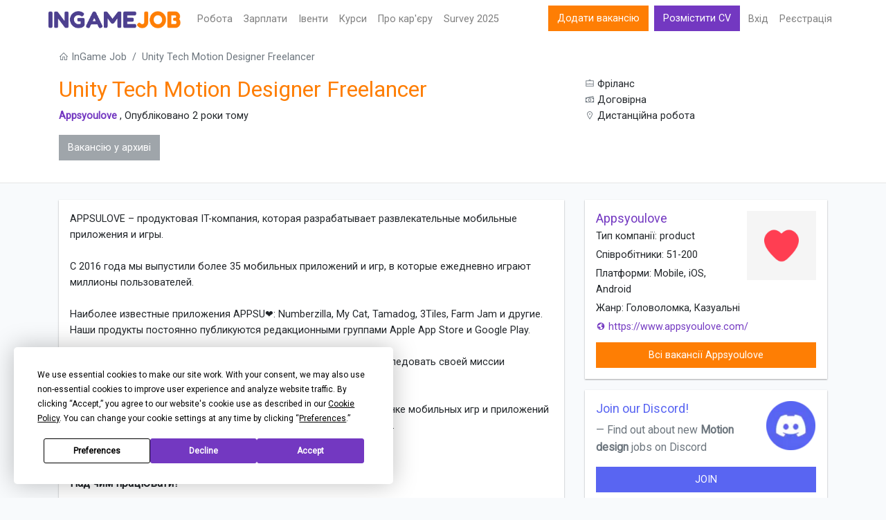

--- FILE ---
content_type: text/html; charset=UTF-8
request_url: https://ingamejob.com/uk/job/senior-3d-motion-designer-freelancer
body_size: 8681
content:
<!DOCTYPE html>
<html lang="uk">
<head>
    <script
 src="https://app.termly.io/resource-blocker/a38d8547-9f2e-4533-90cb-0c199cdb80f3"
></script>
    <!-- Google tag (gtag.js) -->
    <script type="text/plain" data-categories="analytics" async src="https://www.googletagmanager.com/gtag/js?id=G-V3FPE0T0FC"></script>
    <script>
      window.dataLayer = window.dataLayer || [];
      function gtag(){dataLayer.push(arguments);}
      gtag('js', new Date());
      gtag('config', 'G-V3FPE0T0FC');
      gtag('get', 'G-V3FPE0T0FC', 'client_id', function (clientId) {
        console.log(clientId)
      });
    </script>























    <meta charset="utf-8">
    <meta name="viewport" content="width=device-width, initial-scale=1">

    <!-- CSRF Token -->
    <meta name="csrf-token" content="">

    <title>Вакансія (архів) — Unity Tech Motion Designer Freelancer Дистанційна робота | Appsyoulove 03-12-2023</title>
    
    <!-- Fonts -->
    <link rel="dns-prefetch" href="https://fonts.gstatic.com">
    <link href="https://fonts.googleapis.com/css?family=Nunito" rel="stylesheet" type="text/css">
    <link href="https://fonts.googleapis.com/css?family=Roboto" rel="stylesheet">


    <link rel="manifest" href="/manifest.json">
    <link rel="apple-touch-icon" sizes="180x180" href="https://ingamejob.com/assets/ico/apple-touch-icon.png">
    <link rel="icon" type="image/png" sizes="32x32" href="https://ingamejob.com/assets/ico/favicon-32x32.png">
    <link rel="icon" type="image/png" sizes="16x16" href="https://ingamejob.com/assets/ico/favicon-16x16.png">
    <link rel="mask-icon" href="https://ingamejob.com/assets/ico/safari-pinned-tab.svg" color="#7338c1">
        <meta name="msapplication-TileColor" content="#7338c1">
    <meta name="msapplication-TileImage" content="https://ingamejob.com/assets/ico/mstile-144x144.png">
    <meta name="theme-color" content="#ffffff">

    <meta property="og:title" content="Вакансія (архів) — Unity Tech Motion Designer Freelancer Дистанційна робота | Appsyoulove 03-12-2023">
<meta property="og:type" content="website">
<meta property="og:site_name" content="InGame Job">
<meta property="og:url" content="https://ingamejob.com/uk/job/senior-3d-motion-designer-freelancer">
<meta property="og:image" content="https://d1zxqs9w6if90m.cloudfront.net/site-images/og-image.png">
<meta property="og:image:width" content="1200">
<meta property="og:image:height" content="630">
<meta property="og:image:alt" content="InGame Job">

    <link rel="alternate" href="https://ua.ingamejob.com/en/job/senior-3d-motion-designer-freelancer" hreflang="en-UA">
    <link rel="alternate" href="https://ua.ingamejob.com/pl/job/senior-3d-motion-designer-freelancer" hreflang="pl-UA">
    <link rel="alternate" href="https://ua.ingamejob.com/ru/job/senior-3d-motion-designer-freelancer" hreflang="ru-UA">
    <link rel="alternate" href="https://ua.ingamejob.com/uk/job/senior-3d-motion-designer-freelancer" hreflang="uk-UA">
    <link rel="alternate" href="https://pl.ingamejob.com/en/job/senior-3d-motion-designer-freelancer" hreflang="en-PL">
    <link rel="alternate" href="https://pl.ingamejob.com/pl/job/senior-3d-motion-designer-freelancer" hreflang="pl-PL">
    <link rel="alternate" href="https://pl.ingamejob.com/ru/job/senior-3d-motion-designer-freelancer" hreflang="ru-PL">
    <link rel="alternate" href="https://pl.ingamejob.com/uk/job/senior-3d-motion-designer-freelancer" hreflang="uk-PL">
    <link rel="alternate" href="https://gb.ingamejob.com/en/job/senior-3d-motion-designer-freelancer" hreflang="en-GB">
    <link rel="alternate" href="https://fr.ingamejob.com/en/job/senior-3d-motion-designer-freelancer" hreflang="en-FR">
    <link rel="alternate" href="https://de.ingamejob.com/en/job/senior-3d-motion-designer-freelancer" hreflang="en-DE">
    <link rel="alternate" href="https://se.ingamejob.com/en/job/senior-3d-motion-designer-freelancer" hreflang="en-SE">
    <link rel="alternate" href="https://es.ingamejob.com/en/job/senior-3d-motion-designer-freelancer" hreflang="en-ES">
    <link rel="alternate" href="https://nl.ingamejob.com/en/job/senior-3d-motion-designer-freelancer" hreflang="en-NL">
    <link rel="alternate" href="https://it.ingamejob.com/en/job/senior-3d-motion-designer-freelancer" hreflang="en-IT">
    <link rel="alternate" href="https://fi.ingamejob.com/en/job/senior-3d-motion-designer-freelancer" hreflang="en-FI">
    <link rel="alternate" href="https://dk.ingamejob.com/en/job/senior-3d-motion-designer-freelancer" hreflang="en-DK">
    <link rel="alternate" href="https://ch.ingamejob.com/en/job/senior-3d-motion-designer-freelancer" hreflang="en-CH">
    <link rel="alternate" href="https://be.ingamejob.com/en/job/senior-3d-motion-designer-freelancer" hreflang="en-BE">
    <link rel="alternate" href="https://me.ingamejob.com/en/job/senior-3d-motion-designer-freelancer" hreflang="en-ME">
    <link rel="alternate" href="https://tr.ingamejob.com/en/job/senior-3d-motion-designer-freelancer" hreflang="en-TR">
    <link rel="alternate" href="https://ie.ingamejob.com/en/job/senior-3d-motion-designer-freelancer" hreflang="en-IE">
    <link rel="alternate" href="https://cz.ingamejob.com/en/job/senior-3d-motion-designer-freelancer" hreflang="en-CZ">
    <link rel="alternate" href="https://pt.ingamejob.com/en/job/senior-3d-motion-designer-freelancer" hreflang="en-PT">
    <link rel="alternate" href="https://no.ingamejob.com/en/job/senior-3d-motion-designer-freelancer" hreflang="en-NO">
    <link rel="alternate" href="https://at.ingamejob.com/en/job/senior-3d-motion-designer-freelancer" hreflang="en-AT">
    <link rel="alternate" href="https://ro.ingamejob.com/en/job/senior-3d-motion-designer-freelancer" hreflang="en-RO">
    <link rel="alternate" href="https://sk.ingamejob.com/en/job/senior-3d-motion-designer-freelancer" hreflang="en-SK">
    <link rel="alternate" href="https://rs.ingamejob.com/en/job/senior-3d-motion-designer-freelancer" hreflang="en-RS">
    <link rel="alternate" href="https://is.ingamejob.com/en/job/senior-3d-motion-designer-freelancer" hreflang="en-IS">
    <link rel="alternate" href="https://cy.ingamejob.com/en/job/senior-3d-motion-designer-freelancer" hreflang="en-CY">
    <link rel="alternate" href="https://hu.ingamejob.com/en/job/senior-3d-motion-designer-freelancer" hreflang="en-HU">
    <link rel="alternate" href="https://bg.ingamejob.com/en/job/senior-3d-motion-designer-freelancer" hreflang="en-BG">
    <link rel="alternate" href="https://gr.ingamejob.com/en/job/senior-3d-motion-designer-freelancer" hreflang="en-GR">
    <link rel="alternate" href="https://lt.ingamejob.com/en/job/senior-3d-motion-designer-freelancer" hreflang="en-LT">
    <link rel="alternate" href="https://hr.ingamejob.com/en/job/senior-3d-motion-designer-freelancer" hreflang="en-HR">
    <link rel="alternate" href="https://lv.ingamejob.com/en/job/senior-3d-motion-designer-freelancer" hreflang="en-LV">
    <link rel="alternate" href="https://mt.ingamejob.com/en/job/senior-3d-motion-designer-freelancer" hreflang="en-MT">
    <link rel="alternate" href="https://ee.ingamejob.com/en/job/senior-3d-motion-designer-freelancer" hreflang="en-EE">
    <link rel="alternate" href="https://lu.ingamejob.com/en/job/senior-3d-motion-designer-freelancer" hreflang="en-LU">
    <link rel="alternate" href="https://sl.ingamejob.com/en/job/senior-3d-motion-designer-freelancer" hreflang="en-SL">
    <link rel="alternate" href="https://ba.ingamejob.com/en/job/senior-3d-motion-designer-freelancer" hreflang="en-BA">
    <link rel="alternate" href="https://md.ingamejob.com/en/job/senior-3d-motion-designer-freelancer" hreflang="en-MD">
    <link rel="alternate" href="https://il.ingamejob.com/en/job/senior-3d-motion-designer-freelancer" hreflang="en-IL">
    <link rel="alternate" href="https://mk.ingamejob.com/en/job/senior-3d-motion-designer-freelancer" hreflang="en-MK">
    <link rel="alternate" href="https://br.ingamejob.com/en/job/senior-3d-motion-designer-freelancer" hreflang="en-BR">
    <link rel="alternate" href="https://mx.ingamejob.com/en/job/senior-3d-motion-designer-freelancer" hreflang="en-MX">
    <link rel="alternate" href="https://kr.ingamejob.com/en/job/senior-3d-motion-designer-freelancer" hreflang="en-KR">
    <link rel="alternate" href="https://eg.ingamejob.com/en/job/senior-3d-motion-designer-freelancer" hreflang="en-EG">
    <link rel="alternate" href="https://id.ingamejob.com/en/job/senior-3d-motion-designer-freelancer" hreflang="en-ID">
    <link rel="alternate" href="https://my.ingamejob.com/en/job/senior-3d-motion-designer-freelancer" hreflang="en-MY">
    <link rel="alternate" href="https://th.ingamejob.com/en/job/senior-3d-motion-designer-freelancer" hreflang="en-TH">
    <link rel="alternate" href="https://ge.ingamejob.com/en/job/senior-3d-motion-designer-freelancer" hreflang="en-GE">
    <link rel="alternate" href="https://sg.ingamejob.com/en/job/senior-3d-motion-designer-freelancer" hreflang="en-SG">
    <link rel="alternate" href="https://jp.ingamejob.com/en/job/senior-3d-motion-designer-freelancer" hreflang="en-JP">
    <link rel="alternate" href="https://cn.ingamejob.com/en/job/senior-3d-motion-designer-freelancer" hreflang="en-CN">
    <link rel="alternate" href="https://in.ingamejob.com/en/job/senior-3d-motion-designer-freelancer" hreflang="en-IN">
    <link rel="alternate" href="https://ae.ingamejob.com/en/job/senior-3d-motion-designer-freelancer" hreflang="en-AE">
    <link rel="alternate" href="https://ph.ingamejob.com/en/job/senior-3d-motion-designer-freelancer" hreflang="en-PH">
    <link rel="alternate" href="https://ca.ingamejob.com/en/job/senior-3d-motion-designer-freelancer" hreflang="en-CA">
    <link rel="alternate" href="https://us.ingamejob.com/en/job/senior-3d-motion-designer-freelancer" hreflang="en-US">
    <link rel="alternate" href="https://au.ingamejob.com/en/job/senior-3d-motion-designer-freelancer" hreflang="en-AU">
    <link rel="alternate" href="https://am.ingamejob.com/en/job/senior-3d-motion-designer-freelancer" hreflang="en-AM">
    <link rel="alternate" href="https://kz.ingamejob.com/en/job/senior-3d-motion-designer-freelancer" hreflang="en-KZ">
    <link rel="alternate" href="https://nz.ingamejob.com/en/job/senior-3d-motion-designer-freelancer" hreflang="en-NZ">
    <link rel="alternate" href="https://ar.ingamejob.com/en/job/senior-3d-motion-designer-freelancer" hreflang="en-AR">
    <link rel="alternate" href="https://uz.ingamejob.com/en/job/senior-3d-motion-designer-freelancer" hreflang="en-UZ">
    <link rel="alternate" href="https://sa.ingamejob.com/en/job/senior-3d-motion-designer-freelancer" hreflang="en-SA">
    <link rel="alternate" href="https://vn.ingamejob.com/en/job/senior-3d-motion-designer-freelancer" hreflang="en-VN">
    <link rel="alternate" href="https://ru.ingamejob.com/en/job/senior-3d-motion-designer-freelancer" hreflang="en-RU">
    <link rel="alternate" href="https://ru.ingamejob.com/pl/job/senior-3d-motion-designer-freelancer" hreflang="pl-RU">
    <link rel="alternate" href="https://ru.ingamejob.com/ru/job/senior-3d-motion-designer-freelancer" hreflang="ru-RU">
    <link rel="alternate" href="https://ru.ingamejob.com/uk/job/senior-3d-motion-designer-freelancer" hreflang="uk-RU">
    <link rel="alternate" href="https://by.ingamejob.com/en/job/senior-3d-motion-designer-freelancer" hreflang="en-BY">
    <link rel="alternate" href="https://by.ingamejob.com/pl/job/senior-3d-motion-designer-freelancer" hreflang="pl-BY">
    <link rel="alternate" href="https://by.ingamejob.com/ru/job/senior-3d-motion-designer-freelancer" hreflang="ru-BY">
    <link rel="alternate" href="https://by.ingamejob.com/uk/job/senior-3d-motion-designer-freelancer" hreflang="uk-BY">

    <link rel="canonical" href="https://ingamejob.com/uk/job/senior-3d-motion-designer-freelancer">







    <script type="text/plain" data-categories="advertising" crossorigin="anonymous" async src="https://securepubads.g.doubleclick.net/tag/js/gpt.js"></script>
    <script>
      window.googletag = window.googletag || {cmd: []};
    </script>

            <script>
          let anchorAdsSlot;
                    googletag.cmd.push(() => {
    anchorAdsSlot = googletag.defineOutOfPageSlot('/21857590943,23282053530/ingamejob.com_parent/ingamejob.com_anchor_1', googletag.enums.OutOfPageFormat.BOTTOM_ANCHOR);
    if (anchorAdsSlot) {
    anchorAdsSlot.addService(googletag.pubads());
    }
});
          googletag.cmd.push(() => {
            // Enable SRA and services.
            googletag.pubads().enableSingleRequest();
            googletag.pubads().setCentering(true);
            googletag.pubads().collapseEmptyDivs();
            googletag.enableServices();
            googletag.display(anchorAdsSlot);
          });
        </script>
    
    <!-- Styles -->
    <link href="/css/app.css?id=9077e1c2cb5907a5503dda8fa642bd5b" rel="stylesheet">

    <script>
        const page_data = {"domain":"ingamejob.com","locale":"uk","csrf_token":null,"jobModalOpen":false,"routes":{"home":"https:\/\/ingamejob.com\/uk","city_option_by_country":"https:\/\/ingamejob.com\/uk\/location\/cities","update_job_views":"https:\/\/ingamejob.com\/uk\/api\/job\/view\/senior-3d-motion-designer-freelancer"}};
    </script>

</head>

<body class="  job-view-page ">
<div id="app-all">
    <div class="main-content antialiased">
        <nav class="navbar navbar-expand-lg navbar-light navbar-laravel bg-white sticky-top">
    <div class="container p-0">
        <a class="navbar-brand" href="https://ingamejob.com">
            <img src="https://ingamejob.com/assets/images/logo_ingamejob.png" alt="ingamejob logo">
        </a>
        <button class="navbar-toggler" type="button" data-toggle="collapse" data-target="#navbarSupportedContent" aria-controls="navbarSupportedContent" aria-expanded="false" aria-label="Toggle navigation">
            <span class="navbar-toggler-icon"></span>
        </button>

        <div class="collapse navbar-collapse" id="navbarSupportedContent">
            <!-- Left Side Of Navbar -->
            <ul class="navbar-nav mr-auto">
                <li class="nav-item"><a class="nav-link" href="https://ingamejob.com/uk/jobs">Робота</a> </li>
                <li class="nav-item"><a class="nav-link" href="https://ingamejob.com/uk/salaries">Зарплати</a> </li>
                <li class="nav-item"><a class="nav-link" href="https://ingamejob.com/uk/events">Івенти</a> </li>
                <li class="nav-item"><a class="nav-link" href="https://ingamejob.com/uk/courses">Курси</a> </li>
                                    <li class="nav-item"><a class="nav-link" target="_blank" href="https://boost.ingamejob.com/ru/?utm_source=ingamejob&utm_medium=referral&utm_campaign=menu">Про кар'єру</a></li>
                                <li class="nav-item"><a class="nav-link" href="https://ingamejob.com/uk/games-industry-employment-survey/2025">Survey 2025</a> </li>

            </ul>

            <!-- Right Side Of Navbar -->
            <ul class="navbar-nav ml-auto">
                <li class="nav-item">
                                            <a class="btn btn-success text-white d-lg-none d-xl-inline-block" href="https://ingamejob.com/uk/pricing">
                            Додати вакансію                        </a>
                        <a class="btn btn-primary text-white d-lg-none d-xl-inline-block mx-1" href="https://ingamejob.com/uk/login">
                            Розмістити CV                        </a>
                                    </li>
                <!-- Authentication Links -->
                                    <li class="nav-item">
                        <a class="nav-link" href="https://ingamejob.com/uk/login">Вхід</a>
                    </li>
                    <li class="nav-item">
                                                    <a class="nav-link" href="https://ingamejob.com/uk/register">Реєстрація</a>
                                            </li>

                            </ul>
        </div>
    </div>
</nav>
        <div class="main-container">
            
    
    <div class="job-view-lead-head bg-white py-3 mb-4">
        <div class="container">
            <div class="row">
                <div class="col-md-12">
                    <nav aria-label="breadcrumb">
                        <ol class="breadcrumb">
                            <li class="breadcrumb-item"><a class="text-muted" href="https://ingamejob.com/uk"><i class="la la-home"></i> InGame Job</a></li>
                            <li class="breadcrumb-item active" aria-current="page">Unity Tech Motion Designer Freelancer</li>
                        </ol>
                    </nav>
                </div>
            </div>

            <div class="row">
                <div class="job-view-lead-position-box col-sm-8">
    <h1 class="text-success">Unity Tech Motion Designer Freelancer</h1>
    <p class="m-0">
        <strong>
            <a class="job-view-lead-position-box" href="https://ingamejob.com/uk/company/appsyoulove">Appsyoulove</a>
        </strong>, Опубліковано 2 роки тому
    </p>
    <div class="py-3">
                    <button type="button" class="btn btn-secondary" disabled>
                Вакансію у архиві            </button>
            </div>
</div>
<div class="col-sm-4">
    <div class="job-view-lead-position-box">
                            <p class="m-0">
                <i class="text-muted la la-briefcase"></i> Фріланс            </p>
                            <p class="m-0">
                <i class="text-muted la la-money"></i> Договірна
            </p>
                <p class="m-0">
            <i class="text-muted la la-map-marker"></i> Дистанційна робота
            </p>
        <div>
                                </div>

    </div>
</div>
            </div>
        </div>
    </div>

    <div class="container job-view-body">
        <div class="row">
            <div class="col-md-8">
                                                <div class="job-view-container text-break box-shadow bg-white p-3 mb-4">
                                            <div class="job-view-single-section mb-3">
                                <p>APPSULOVE – продуктовая IT-компания, которая разрабатывает развлекательные мобильные приложения и игры.<br><br>С 2016 года мы выпустили более 35 мобильных приложений и игр, в которые ежедневно играют миллионы пользователей.<br><br>Наиболее известные приложения APPSU❤️: Numberzilla, My Cat, Tamadog, 3Tiles, Farm Jam и другие. Наши продукты постоянно публикуются редакционными группами Apple App Store и Google Play.<br><br>Мы открыты к сотрудничеству с талантами по всему миру, чтобы следовать своей миссии создавать качественные мобильные игры.<br><br>Наша миссия - стать одним из ведущих издателей на растущем рынке мобильных игр и приложений и сделать жизнь людей веселее с помощью мобильных продуктов.<br><br>Если тебе это близко, присоединяйся к нам!</p>
                        </div>
                    
                                            <div class="job-view-single-section mb-3">
                            <h5 class="mb-3">Над чим працювати?</h5>
                            <ul>
                                                                                                                                    <li class="mb-2">
                                        Жанр: Головоломка, Казуальні
                                    </li>
                                                                                                    <li class="mb-2">
                                        Платформи: Mobile
                                    </li>
                                                            </ul>

                        </div>
                    

                    
                                            <div class="job-view-single-section mb-3">
                            <h5 class="mb-3">На які завдання (обов'язки)?</h5>
                                <p>Создание анимации на <strong>Unity</strong> в мобильных приложениях.</p>
                        </div>
                    
                                            <div class="job-view-single-section mb-3">
                            <h5 class="mb-3">Якого професіонала шукаємо?</h5>
                                <ul><li><p>Понимание основных законов дизайна: композиция, колористика, динамика;</p></li><li><p>Уверенное владение Adobe After Effects,<strong> Unity</strong>;</p></li><li><p>Умение&nbsp;создавать&nbsp;UI&nbsp;анимации&nbsp;и&nbsp;анимации объектов в <strong>Unity</strong>;</p></li><li><p>Умение&nbsp;работать&nbsp;с&nbsp;ассетной&nbsp;базой&nbsp;в&nbsp;<strong>Unity</strong>;</p></li><li><p>Наличие хорошего портфолио.</p></li></ul>
                        </div>
                    
                    
                                            <div class="job-view-single-section mb-3">
                            <h5 class="mb-3">Чому у нас приємно працювати?</h5>
                                <ul><li><p>Регулярный поток задач;</p></li><li><p>Еженедельную оплату труда по завершении проекта;</p></li><li><p>Предоставляем необходимые материалы для работы.</p></li></ul>
                        </div>
                                                            
                    <div class="job-view-single-section mb-3">
                                                    <button type="button" class="btn btn-secondary" disabled>
                                Вакансію у архиві                            </button>
                                            </div>
                </div>
            </div>

            <div class="col-md-4">
                
                <div class="widget-box bg-white p-3 mb-3 box-shadow">
                    <div class="job-view-company-logo mb-3 ml-2 float-right">
    <a href="https://ingamejob.com/uk/company/appsyoulove">
        <img src="https://d1zxqs9w6if90m.cloudfront.net/upload_images/logos/1620806848-pt6l1gkizrfq0gtgb4wf.png" class="img-fluid" alt="company logo">
    </a>
</div>
<h5 class="mb-1">
    <a href="https://ingamejob.com/uk/company/appsyoulove">Appsyoulove</a>
</h5>

    <p class="mb-1">
      Тип компанії: product
    </p>

    <p class="mb-1">
      Співробітники: 51-200
    </p>

    <p class="mb-1">
      Платформи: Mobile, iOS, Android
    </p>

    <p class="mb-1">
      Жанр: Головоломка, Казуальні
    </p>

    <p class="mb-1">
        <a target="_blank" class="text-truncate d-inline-block" style="width: 100%" href="https://ingamejob.com/uk/away/company/appsyoulove">
            <i class="la la-globe"></i> https://www.appsyoulove.com/
        </a>
    </p>

<a href="https://ingamejob.com/uk/company/appsyoulove" class="btn btn-success btn-block text-truncate">
     Всі вакансії Appsyoulove
</a>
                </div>

                
                <div class="widget-box bg-white p-3 mb-3 box-shadow">
                    <div class="row">
                        <div class="col-9 pr-2">
                            <blockquote class="blockquote">
                                <a target="_blank" class="h5 mb-0 tg text-truncate d-inline-block" style="width:100%; color: #5965f2" href="https://discord.gg/kb9usvpfxh">Join our Discord!</a>
                                <footer class="blockquote-footer">Find out about new <b>Motion design</b> jobs on Discord</footer>
                            </blockquote>
                        </div>
                        <div class="col-3 pb-2 pr-3 pl-0">
                            <img class="img-fluid" src="https://ingamejob.com/assets/images/soc-icons/discord-1x.webp" srcset="https://ingamejob.com/assets/images/soc-icons/discord-2x.webp 2x" alt="discord icon">
                        </div>
                    </div>
                    <a target="_blank" href="https://discord.gg/kb9usvpfxh" class="btn btn-tg text-white btn-block text-uppercase" style="background-color: #5965f2">join</a>
                </div>
                

                
                <div class="widget-box bg-white p-3 mb-3 box-shadow">
                  <div class="row">
                      <div class="col-9 pr-2">
                          <blockquote class="blockquote">
                            <a class="h5 mb-0 text-tg text-truncate d-inline-block" style="width:100%" href="https://t.me/ingamejob_art">@ingamejob_art</a>
                              <footer class="blockquote-footer">узнавайте о новых вакансиях <b>Motion design</b> в Telegram</footer>
                            </blockquote>
                      </div>
                      <div class="col-3 pb-2 pr-3 pl-0">
                        <img class="img-fluid" src="https://ingamejob.com/assets/images/soc-icons/telegram-72.png" srcset="https://ingamejob.com/assets/images/soc-icons/telegram-144.png 2x"/>
                      </div>
                    </div>
                  <a href="https://t.me/ingamejob_art" class="btn btn-tg text-white btn-block text-uppercase">Підписатися</a>
                </div>
                

            </div>

            
            <div class="col-md-8">
                                    <div class="job-view-similar-jobs pb-3">
                        <h3 class="pb-3">Схожі вакансії</h3>
                                                    <div class="employer-job-listing-single  premium-job  shadow-sm bg-white mb-3 p-3">

        <div class="job-listing-company-logo">
          <a href="https://ingamejob.com/uk/job/motion-designer-114">
                    <img height="256" width="256" src="https://d1zxqs9w6if90m.cloudfront.net/upload_images/logos/1604585818-jb5lajocz2qqwt79neii.png" class="img-fluid" alt="company logo">
            </a>
      </div>
  
    <div class="listing-job-info container">
      <div class="row text-muted">
        <div class="col-12 p-0">
          <h5>
              <a href="https://ingamejob.com/uk/job/motion-designer-114">
                    Motion Designer
            </a>
          </h5>
        </div>
            <div class="col-sm-6 p-0">
              <p class="m-0"><strong><i class="la la-building-o"></i> Hypercell Games</strong></p>
              <p class="m-0"><i class="text-muted la la-map-marker"></i> Дистанційна робота
</p>
                               <span class="badge badge-success text-white">Hot</span>
            </div>

        <div class="col-sm-6 p-0">
                                        <p class="m-0"><i class="la la-money"></i> Договірна</p>
                                        <p class="m-0">
                    <i class="la la-briefcase"></i>
                    <span class="pr-2">Повна зайнятість</span>
                </p>
                    </div>
      </div>
    </div>

</div>
                                                    <div class="employer-job-listing-single  shadow-sm bg-white mb-3 p-3">

  
    <div class="listing-job-info container">
      <div class="row text-muted">
        <div class="col-12 p-0">
          <h5>
              <a href="https://ingamejob.com/uk/job/motion-designer-77">
                    Motion Designer
            </a>
          </h5>
        </div>
            <div class="col-sm-6 p-0">
              <p class="m-0"><strong><i class="la la-building-o"></i> Hitapps</strong></p>
              <p class="m-0"><i class="text-muted la la-map-marker"></i> Дистанційна робота, Польща
</p>
                                <p class="m-0"><i class="la la-clock-o"></i>
                 Опубліковано 3 дні тому
                 </p>
                                           </div>

        <div class="col-sm-6 p-0">
                            <p class="m-0"><i class="la la-area-chart"></i> Middle</p>
                                        <p class="m-0"><i class="la la-money"></i> Договірна</p>
                                        <p class="m-0">
                    <i class="la la-briefcase"></i>
                    <span class="pr-2">Повна зайнятість</span>
                </p>
                    </div>
      </div>
    </div>

</div>
                                                    <div class="employer-job-listing-single  shadow-sm bg-white mb-3 p-3">

  
    <div class="listing-job-info container">
      <div class="row text-muted">
        <div class="col-12 p-0">
          <h5>
              <a href="https://ingamejob.com/uk/job/3d-motion-designer-unity">
                    3D Motion Designer (Unity)
            </a>
          </h5>
        </div>
            <div class="col-sm-6 p-0">
              <p class="m-0"><strong><i class="la la-building-o"></i> Asterman</strong></p>
              <p class="m-0"><i class="text-muted la la-map-marker"></i> Дистанційна робота, Вільнюс
</p>
                                <p class="m-0"><i class="la la-clock-o"></i>
                 Опубліковано 4 тижні тому
                 </p>
                                           </div>

        <div class="col-sm-6 p-0">
                            <p class="m-0"><i class="la la-area-chart"></i> Middle</p>
                                        <p class="m-0"><i class="la la-money"></i> Договірна</p>
                                        <p class="m-0">
                    <i class="la la-briefcase"></i>
                    <span class="pr-2">Фріланс</span>
                </p>
                    </div>
      </div>
    </div>

</div>
                                                <div>
                            <a target="_blank" href="https://ingamejob.com/uk/jobs/p/motion-design">
                                Усі вакансії Motion design →
                            </a>
                        </div>
                    </div>
                            </div>
            
        </div>
    </div>
    <!-- apply job modal -->
<div class="modal fade" id="applyJobModal" role="dialog">
    <div class="modal-dialog" role="document">
        <div class="modal-content">

            <form action="https://ingamejob.com/uk/apply_job" method="post" id="applyJob" enctype="multipart/form-data">
                <input type="hidden" name="_token" value="" autocomplete="off">
                <div class="modal-header">
                    <h5 class="modal-title" >Форма відправлення резюме</h5>
                    <button type="button" class="close" data-dismiss="modal" aria-label="Close">
                        <span aria-hidden="true">&times;</span>
                    </button>
                </div>

                <div class="modal-body">

                    
                    <div class="form-group ">
                        <label for="name" class="control-label">
                            Ім’я:<span class="mendatory-mark">*</span>
                        </label>
                        <input type="text" required class="form-control " id="name" name="name" value="" placeholder="Ваше ім’я">
                        
                    </div>

                    <div class="form-group ">
                        <label for="email" class="control-label">
                            Ел. пошта:<span class="mendatory-mark">*</span>
                        </label>
                        <input type="text" required class="form-control " id="email" name="email" value="" placeholder="тобто you@gmail.com">
                        
                    </div>

                    <div class="form-group ">
                        <label for="phone_number" class="control-label">
                            Номер телефону:<span class="mendatory-mark">*</span>
                        </label>
                        <input type="text" required class="form-control " id="phone_number" name="phone_number" value="" placeholder="Номер телефону">
                        
                    </div>

                    <div class="form-group ">
                        <label for="message-text" class="control-label">
                            Повідомлення:<span class="mendatory-mark">*</span>
                        </label>
                        <textarea required class="form-control " id="message" name="message" placeholder="Залиште супровідний текст тут"></textarea>
                        
                    </div>

                    <div class="form-group ">
                        <label for="resume" class="control-label">Резюме:</label>
                        <input type="file" accept="application/pdf" class="form-control  " id="resume" name="resume">
                        <p class="text-muted">Тип файла: PDF, Max 25 Mb</p>
                        
                    </div>

                    <input type="hidden" name="job_id" value="140460" />

                    <div class="form-group ">
                        <div data-action="APPLY_JOB" data-sitekey="6LdbKqAUAAAAAFEph0fNvilZMrOVQAxjD9DMWzQp" class="g-recaptcha" data-size="normal"></div>
                        
                    </div>

                </div>
                <div class="terms-msg mr-3 ml-3">
                    <p class="text-small text-muted font-italic">
                      <span class="policy">
    Я згоден з
    <a target="_blank" href="https://ingamejob.com/uk/terms">правилами і умовами</a> InGame Job та
    <a target="_blank" href="https://ingamejob.com/uk/privacy">політикою конфіденційності</a>
</span>                    </p>
                </div>

                <div class="modal-footer">
                    <button type="button" class="btn btn-default" data-dismiss="modal">Закрити</button>
                    <button type="submit" class="btn btn-primary" id="apply_job_btn">Надіслати резюме</button>
                </div>


            </form>
        </div>

    </div>
</div>




































































































        </div>
    </div>
    <div id="main-footer" class="home-hero-section antialiased">
    <div class="container">
        <div class="row">
            <div class="col-md-3">

                <div class="footer-logo-wrap mb-3">
                    <a class="navbar-brand" href="https://ingamejob.com">
                        <img alt="inagemejob logo" loading="lazy" src="https://ingamejob.com/assets/images/logo_ingamejob-alt.png">
                    </a>
                </div>

                <div class="footer-menu-wrap">
                    <ul class="list-unstyled footer">
                                                    <li><a href="#" class="termly-display-preferences">Налаштування згоди</a></li>
                            <li><a href="https://app.termly.io/document/cookie-policy/48103a59-23bb-4ee4-ae5e-ae84801eda13" target="_blank">Політика Cookie</a></li>
                                                <li><a href="https://ingamejob.com/uk/terms">Умови та положення</a> </li>
                        <li><a href="https://ingamejob.com/uk/privacy">Політика конфіденційності</a> </li>
                        <li><a href="https://ingamejob.com/uk/contact-us">Зв’язатися з нами</a> </li>
                    </ul>
                </div>
            </div>

            <div class="col-md-3">
                <div class="footer-menu-wrap">
                    <h4 class="mb-3">Професіоналу</h4>
                    <ul class="list-unstyled footer">
                                                    <li><a href="https://ingamejob.com/uk/anonymous-job-search">Розмістити CV</a></li>
                            <li><a href="https://ingamejob.com/uk/job-seeker/register">Реєстрація</a> </li>
                                                <li><a href="https://ingamejob.com/uk/jobs">Знайти роботу</a></li>
                    </ul>
                </div>
            </div>

            <div class="col-md-3">

                <div class="footer-menu-wrap">
                    <h4 class="mb-3">Компанії</h4>

                    <ul class="list-unstyled footer">
                        <li>
                                                            <a href="https://ingamejob.com/uk/pricing">Додати вакансію</a>
                                                    </li>
                                                    <li><a href="https://ingamejob.com/uk/employer/register">Реєстрація</a> </li>
                                                <li><a href="https://ingamejob.com/uk/pricing">Послуги та ціни</a> </li>
                    </ul>

                </div>

            </div>
            <div class="col-md-3">
                <div class="pb-2">

                </div>
                <div class="footer-soc-links">
                    <a class="mr-1 gtag soc-link-telegram" rel="noopener" href="https://t.me/ingamejob"></a>
                    <a class="mr-1 gtag soc-link-fb" rel="noopener" target="_blank" href="https://www.facebook.com/InGameJob"></a>
                    <a class="mr-1 gtag soc-link-discord" rel="noopener" target="_blank" href="https://discord.gg/kb9usvpfxh"></a>
                    <a class="mr-1 gtag soc-link-in" rel="noopener" target="_blank" href="https://www.linkedin.com/company/ingamejob"></a>
                </div>
                <div class="pt-2">
                   <address>info@ingamejob.com</address>
                </div>
            </div>
        </div>
        <div class="row mb-2">
            <div class="col-md-9">
                <ul class="list-unstyled footer">
    <li class="nav-item dropdown">
        <a id="navbarDropdown" class="dropdown-toggle" href="#" role="button" data-toggle="dropdown" aria-haspopup="true" aria-expanded="false">
            <i class="la la-globe"></i>
            All Countries
        </a>
        <div class="dropdown-menu dropdown-menu-top dropdown-menu-countries" aria-labelledby="navbarDropdown">
                            <a class="dropdown-item" href="https://ar.ingamejob.com">
                    Argentina
                </a>
                            <a class="dropdown-item" href="https://au.ingamejob.com">
                    Australia
                </a>
                            <a class="dropdown-item" href="https://at.ingamejob.com">
                    Austria
                </a>
                            <a class="dropdown-item" href="https://be.ingamejob.com">
                    Belgium
                </a>
                            <a class="dropdown-item" href="https://ba.ingamejob.com">
                    Bosnia and Herzegovina
                </a>
                            <a class="dropdown-item" href="https://br.ingamejob.com">
                    Brazil
                </a>
                            <a class="dropdown-item" href="https://bg.ingamejob.com">
                    Bulgaria
                </a>
                            <a class="dropdown-item" href="https://ca.ingamejob.com">
                    Canada
                </a>
                            <a class="dropdown-item" href="https://cn.ingamejob.com">
                    China
                </a>
                            <a class="dropdown-item" href="https://hr.ingamejob.com">
                    Croatia
                </a>
                            <a class="dropdown-item" href="https://cy.ingamejob.com">
                    Cyprus
                </a>
                            <a class="dropdown-item" href="https://dk.ingamejob.com">
                    Denmark
                </a>
                            <a class="dropdown-item" href="https://eg.ingamejob.com">
                    Egypt
                </a>
                            <a class="dropdown-item" href="https://ee.ingamejob.com">
                    Estonia
                </a>
                            <a class="dropdown-item" href="https://fr.ingamejob.com">
                    France
                </a>
                            <a class="dropdown-item" href="https://ge.ingamejob.com">
                    Georgia
                </a>
                            <a class="dropdown-item" href="https://gr.ingamejob.com">
                    Greece
                </a>
                            <a class="dropdown-item" href="https://hu.ingamejob.com">
                    Hungary
                </a>
                            <a class="dropdown-item" href="https://is.ingamejob.com">
                    Iceland
                </a>
                            <a class="dropdown-item" href="https://in.ingamejob.com">
                    India
                </a>
                            <a class="dropdown-item" href="https://id.ingamejob.com">
                    Indonesia
                </a>
                            <a class="dropdown-item" href="https://ie.ingamejob.com">
                    Ireland
                </a>
                            <a class="dropdown-item" href="https://il.ingamejob.com">
                    Israel
                </a>
                            <a class="dropdown-item" href="https://it.ingamejob.com">
                    Italy
                </a>
                            <a class="dropdown-item" href="https://jp.ingamejob.com">
                    Japan
                </a>
                            <a class="dropdown-item" href="https://kz.ingamejob.com">
                    Kazakhstan
                </a>
                            <a class="dropdown-item" href="https://lv.ingamejob.com">
                    Latvia
                </a>
                            <a class="dropdown-item" href="https://lt.ingamejob.com">
                    Lithuania
                </a>
                            <a class="dropdown-item" href="https://lu.ingamejob.com">
                    Luxembourg
                </a>
                            <a class="dropdown-item" href="https://my.ingamejob.com">
                    Malaysia
                </a>
                            <a class="dropdown-item" href="https://mt.ingamejob.com">
                    Malta
                </a>
                            <a class="dropdown-item" href="https://mx.ingamejob.com">
                    Mexico
                </a>
                            <a class="dropdown-item" href="https://md.ingamejob.com">
                    Moldova
                </a>
                            <a class="dropdown-item" href="https://me.ingamejob.com">
                    Montenegro
                </a>
                            <a class="dropdown-item" href="https://nl.ingamejob.com">
                    Netherlands
                </a>
                            <a class="dropdown-item" href="https://nz.ingamejob.com">
                    New Zealand
                </a>
                            <a class="dropdown-item" href="https://mk.ingamejob.com">
                    North Macedonia
                </a>
                            <a class="dropdown-item" href="https://no.ingamejob.com">
                    Norway
                </a>
                            <a class="dropdown-item" href="https://ph.ingamejob.com">
                    Philippines
                </a>
                            <a class="dropdown-item" href="https://pt.ingamejob.com">
                    Portugal
                </a>
                            <a class="dropdown-item" href="https://ro.ingamejob.com">
                    Romania
                </a>
                            <a class="dropdown-item" href="https://sa.ingamejob.com">
                    Saudi Arabia
                </a>
                            <a class="dropdown-item" href="https://rs.ingamejob.com">
                    Serbia
                </a>
                            <a class="dropdown-item" href="https://sg.ingamejob.com">
                    Singapore
                </a>
                            <a class="dropdown-item" href="https://sk.ingamejob.com">
                    Slovakia
                </a>
                            <a class="dropdown-item" href="https://sl.ingamejob.com">
                    Slovenia
                </a>
                            <a class="dropdown-item" href="https://kr.ingamejob.com">
                    South Korea
                </a>
                            <a class="dropdown-item" href="https://es.ingamejob.com">
                    Spain
                </a>
                            <a class="dropdown-item" href="https://se.ingamejob.com">
                    Sweden
                </a>
                            <a class="dropdown-item" href="https://ch.ingamejob.com">
                    Switzerland
                </a>
                            <a class="dropdown-item" href="https://th.ingamejob.com">
                    Thailand
                </a>
                            <a class="dropdown-item" href="https://tr.ingamejob.com">
                    Turkey
                </a>
                            <a class="dropdown-item" href="https://ae.ingamejob.com">
                    United Arab Emirates
                </a>
                            <a class="dropdown-item" href="https://gb.ingamejob.com">
                    United Kingdom
                </a>
                            <a class="dropdown-item" href="https://us.ingamejob.com">
                    United States
                </a>
                            <a class="dropdown-item" href="https://uz.ingamejob.com">
                    Uzbekistan
                </a>
                            <a class="dropdown-item" href="https://vn.ingamejob.com">
                    Vietnam
                </a>
                            <a class="dropdown-item" href="https://ingamejob.com">
                    Всі країни
                </a>
                            <a class="dropdown-item" href="https://am.ingamejob.com">
                    Вірменія
                </a>
                            <a class="dropdown-item" href="https://de.ingamejob.com">
                    Німеччина
                </a>
                            <a class="dropdown-item" href="https://pl.ingamejob.com">
                    Польща
                </a>
                            <a class="dropdown-item" href="https://ua.ingamejob.com">
                    Україна
                </a>
                            <a class="dropdown-item" href="https://fi.ingamejob.com">
                    Фінляндія
                </a>
                            <a class="dropdown-item" href="https://cz.ingamejob.com">
                    Чехія
                </a>
                    </div>
    </li>
</ul>            </div>
            <div class="col-md-3">
                <a class="language " rel="alternate" hreflang="en" href="https://ingamejob.com/en/job/senior-3d-motion-designer-freelancer">
        English
    </a>
    <a class="language " rel="alternate" hreflang="pl" href="https://ingamejob.com/pl/job/senior-3d-motion-designer-freelancer">
        Polski
    </a>
    <a class="language  selected-language " rel="alternate" hreflang="uk" href="https://ingamejob.com/uk/job/senior-3d-motion-designer-freelancer">
        Українська
    </a>
    <a class="language " rel="alternate" hreflang="ru" href="https://ingamejob.com/ru/job/senior-3d-motion-designer-freelancer">
        Русский
    </a>
            </div>
        </div>
        <div class="row">
            <div class="col-md-12">
                <div class="footer-copyright-text-wrap text-center mt-4">
                    <p>2026 &copy; InGame Job</p>
                                    </div>
            </div>
        </div>
    </div>
</div>
</div>


<!-- Scripts -->
<script src="/js/manifest.js?id=f6a7de2a6a5f29c787f71f627b55c95b" defer></script>
<script src="/js/vendor-app.js?id=fec092a0ad93597e7f6669ce32312199" defer></script>
<script src="/js/app.js?id=c419f626da16acf60d09165f8cfe95c2" defer></script>
<!-- Scripts -->
<script src="https://www.google.com/recaptcha/enterprise.js?hl=uk" async defer data-categories="essential" type="text/plain"></script>




</body>
</html>


--- FILE ---
content_type: text/html; charset=utf-8
request_url: https://www.google.com/recaptcha/enterprise/anchor?ar=1&k=6LdbKqAUAAAAAFEph0fNvilZMrOVQAxjD9DMWzQp&co=aHR0cHM6Ly9pbmdhbWVqb2IuY29tOjQ0Mw..&hl=uk&v=PoyoqOPhxBO7pBk68S4YbpHZ&size=normal&sa=APPLY_JOB&anchor-ms=20000&execute-ms=30000&cb=okb0ztkm73wg
body_size: 49658
content:
<!DOCTYPE HTML><html dir="ltr" lang="uk"><head><meta http-equiv="Content-Type" content="text/html; charset=UTF-8">
<meta http-equiv="X-UA-Compatible" content="IE=edge">
<title>reCAPTCHA</title>
<style type="text/css">
/* cyrillic-ext */
@font-face {
  font-family: 'Roboto';
  font-style: normal;
  font-weight: 400;
  font-stretch: 100%;
  src: url(//fonts.gstatic.com/s/roboto/v48/KFO7CnqEu92Fr1ME7kSn66aGLdTylUAMa3GUBHMdazTgWw.woff2) format('woff2');
  unicode-range: U+0460-052F, U+1C80-1C8A, U+20B4, U+2DE0-2DFF, U+A640-A69F, U+FE2E-FE2F;
}
/* cyrillic */
@font-face {
  font-family: 'Roboto';
  font-style: normal;
  font-weight: 400;
  font-stretch: 100%;
  src: url(//fonts.gstatic.com/s/roboto/v48/KFO7CnqEu92Fr1ME7kSn66aGLdTylUAMa3iUBHMdazTgWw.woff2) format('woff2');
  unicode-range: U+0301, U+0400-045F, U+0490-0491, U+04B0-04B1, U+2116;
}
/* greek-ext */
@font-face {
  font-family: 'Roboto';
  font-style: normal;
  font-weight: 400;
  font-stretch: 100%;
  src: url(//fonts.gstatic.com/s/roboto/v48/KFO7CnqEu92Fr1ME7kSn66aGLdTylUAMa3CUBHMdazTgWw.woff2) format('woff2');
  unicode-range: U+1F00-1FFF;
}
/* greek */
@font-face {
  font-family: 'Roboto';
  font-style: normal;
  font-weight: 400;
  font-stretch: 100%;
  src: url(//fonts.gstatic.com/s/roboto/v48/KFO7CnqEu92Fr1ME7kSn66aGLdTylUAMa3-UBHMdazTgWw.woff2) format('woff2');
  unicode-range: U+0370-0377, U+037A-037F, U+0384-038A, U+038C, U+038E-03A1, U+03A3-03FF;
}
/* math */
@font-face {
  font-family: 'Roboto';
  font-style: normal;
  font-weight: 400;
  font-stretch: 100%;
  src: url(//fonts.gstatic.com/s/roboto/v48/KFO7CnqEu92Fr1ME7kSn66aGLdTylUAMawCUBHMdazTgWw.woff2) format('woff2');
  unicode-range: U+0302-0303, U+0305, U+0307-0308, U+0310, U+0312, U+0315, U+031A, U+0326-0327, U+032C, U+032F-0330, U+0332-0333, U+0338, U+033A, U+0346, U+034D, U+0391-03A1, U+03A3-03A9, U+03B1-03C9, U+03D1, U+03D5-03D6, U+03F0-03F1, U+03F4-03F5, U+2016-2017, U+2034-2038, U+203C, U+2040, U+2043, U+2047, U+2050, U+2057, U+205F, U+2070-2071, U+2074-208E, U+2090-209C, U+20D0-20DC, U+20E1, U+20E5-20EF, U+2100-2112, U+2114-2115, U+2117-2121, U+2123-214F, U+2190, U+2192, U+2194-21AE, U+21B0-21E5, U+21F1-21F2, U+21F4-2211, U+2213-2214, U+2216-22FF, U+2308-230B, U+2310, U+2319, U+231C-2321, U+2336-237A, U+237C, U+2395, U+239B-23B7, U+23D0, U+23DC-23E1, U+2474-2475, U+25AF, U+25B3, U+25B7, U+25BD, U+25C1, U+25CA, U+25CC, U+25FB, U+266D-266F, U+27C0-27FF, U+2900-2AFF, U+2B0E-2B11, U+2B30-2B4C, U+2BFE, U+3030, U+FF5B, U+FF5D, U+1D400-1D7FF, U+1EE00-1EEFF;
}
/* symbols */
@font-face {
  font-family: 'Roboto';
  font-style: normal;
  font-weight: 400;
  font-stretch: 100%;
  src: url(//fonts.gstatic.com/s/roboto/v48/KFO7CnqEu92Fr1ME7kSn66aGLdTylUAMaxKUBHMdazTgWw.woff2) format('woff2');
  unicode-range: U+0001-000C, U+000E-001F, U+007F-009F, U+20DD-20E0, U+20E2-20E4, U+2150-218F, U+2190, U+2192, U+2194-2199, U+21AF, U+21E6-21F0, U+21F3, U+2218-2219, U+2299, U+22C4-22C6, U+2300-243F, U+2440-244A, U+2460-24FF, U+25A0-27BF, U+2800-28FF, U+2921-2922, U+2981, U+29BF, U+29EB, U+2B00-2BFF, U+4DC0-4DFF, U+FFF9-FFFB, U+10140-1018E, U+10190-1019C, U+101A0, U+101D0-101FD, U+102E0-102FB, U+10E60-10E7E, U+1D2C0-1D2D3, U+1D2E0-1D37F, U+1F000-1F0FF, U+1F100-1F1AD, U+1F1E6-1F1FF, U+1F30D-1F30F, U+1F315, U+1F31C, U+1F31E, U+1F320-1F32C, U+1F336, U+1F378, U+1F37D, U+1F382, U+1F393-1F39F, U+1F3A7-1F3A8, U+1F3AC-1F3AF, U+1F3C2, U+1F3C4-1F3C6, U+1F3CA-1F3CE, U+1F3D4-1F3E0, U+1F3ED, U+1F3F1-1F3F3, U+1F3F5-1F3F7, U+1F408, U+1F415, U+1F41F, U+1F426, U+1F43F, U+1F441-1F442, U+1F444, U+1F446-1F449, U+1F44C-1F44E, U+1F453, U+1F46A, U+1F47D, U+1F4A3, U+1F4B0, U+1F4B3, U+1F4B9, U+1F4BB, U+1F4BF, U+1F4C8-1F4CB, U+1F4D6, U+1F4DA, U+1F4DF, U+1F4E3-1F4E6, U+1F4EA-1F4ED, U+1F4F7, U+1F4F9-1F4FB, U+1F4FD-1F4FE, U+1F503, U+1F507-1F50B, U+1F50D, U+1F512-1F513, U+1F53E-1F54A, U+1F54F-1F5FA, U+1F610, U+1F650-1F67F, U+1F687, U+1F68D, U+1F691, U+1F694, U+1F698, U+1F6AD, U+1F6B2, U+1F6B9-1F6BA, U+1F6BC, U+1F6C6-1F6CF, U+1F6D3-1F6D7, U+1F6E0-1F6EA, U+1F6F0-1F6F3, U+1F6F7-1F6FC, U+1F700-1F7FF, U+1F800-1F80B, U+1F810-1F847, U+1F850-1F859, U+1F860-1F887, U+1F890-1F8AD, U+1F8B0-1F8BB, U+1F8C0-1F8C1, U+1F900-1F90B, U+1F93B, U+1F946, U+1F984, U+1F996, U+1F9E9, U+1FA00-1FA6F, U+1FA70-1FA7C, U+1FA80-1FA89, U+1FA8F-1FAC6, U+1FACE-1FADC, U+1FADF-1FAE9, U+1FAF0-1FAF8, U+1FB00-1FBFF;
}
/* vietnamese */
@font-face {
  font-family: 'Roboto';
  font-style: normal;
  font-weight: 400;
  font-stretch: 100%;
  src: url(//fonts.gstatic.com/s/roboto/v48/KFO7CnqEu92Fr1ME7kSn66aGLdTylUAMa3OUBHMdazTgWw.woff2) format('woff2');
  unicode-range: U+0102-0103, U+0110-0111, U+0128-0129, U+0168-0169, U+01A0-01A1, U+01AF-01B0, U+0300-0301, U+0303-0304, U+0308-0309, U+0323, U+0329, U+1EA0-1EF9, U+20AB;
}
/* latin-ext */
@font-face {
  font-family: 'Roboto';
  font-style: normal;
  font-weight: 400;
  font-stretch: 100%;
  src: url(//fonts.gstatic.com/s/roboto/v48/KFO7CnqEu92Fr1ME7kSn66aGLdTylUAMa3KUBHMdazTgWw.woff2) format('woff2');
  unicode-range: U+0100-02BA, U+02BD-02C5, U+02C7-02CC, U+02CE-02D7, U+02DD-02FF, U+0304, U+0308, U+0329, U+1D00-1DBF, U+1E00-1E9F, U+1EF2-1EFF, U+2020, U+20A0-20AB, U+20AD-20C0, U+2113, U+2C60-2C7F, U+A720-A7FF;
}
/* latin */
@font-face {
  font-family: 'Roboto';
  font-style: normal;
  font-weight: 400;
  font-stretch: 100%;
  src: url(//fonts.gstatic.com/s/roboto/v48/KFO7CnqEu92Fr1ME7kSn66aGLdTylUAMa3yUBHMdazQ.woff2) format('woff2');
  unicode-range: U+0000-00FF, U+0131, U+0152-0153, U+02BB-02BC, U+02C6, U+02DA, U+02DC, U+0304, U+0308, U+0329, U+2000-206F, U+20AC, U+2122, U+2191, U+2193, U+2212, U+2215, U+FEFF, U+FFFD;
}
/* cyrillic-ext */
@font-face {
  font-family: 'Roboto';
  font-style: normal;
  font-weight: 500;
  font-stretch: 100%;
  src: url(//fonts.gstatic.com/s/roboto/v48/KFO7CnqEu92Fr1ME7kSn66aGLdTylUAMa3GUBHMdazTgWw.woff2) format('woff2');
  unicode-range: U+0460-052F, U+1C80-1C8A, U+20B4, U+2DE0-2DFF, U+A640-A69F, U+FE2E-FE2F;
}
/* cyrillic */
@font-face {
  font-family: 'Roboto';
  font-style: normal;
  font-weight: 500;
  font-stretch: 100%;
  src: url(//fonts.gstatic.com/s/roboto/v48/KFO7CnqEu92Fr1ME7kSn66aGLdTylUAMa3iUBHMdazTgWw.woff2) format('woff2');
  unicode-range: U+0301, U+0400-045F, U+0490-0491, U+04B0-04B1, U+2116;
}
/* greek-ext */
@font-face {
  font-family: 'Roboto';
  font-style: normal;
  font-weight: 500;
  font-stretch: 100%;
  src: url(//fonts.gstatic.com/s/roboto/v48/KFO7CnqEu92Fr1ME7kSn66aGLdTylUAMa3CUBHMdazTgWw.woff2) format('woff2');
  unicode-range: U+1F00-1FFF;
}
/* greek */
@font-face {
  font-family: 'Roboto';
  font-style: normal;
  font-weight: 500;
  font-stretch: 100%;
  src: url(//fonts.gstatic.com/s/roboto/v48/KFO7CnqEu92Fr1ME7kSn66aGLdTylUAMa3-UBHMdazTgWw.woff2) format('woff2');
  unicode-range: U+0370-0377, U+037A-037F, U+0384-038A, U+038C, U+038E-03A1, U+03A3-03FF;
}
/* math */
@font-face {
  font-family: 'Roboto';
  font-style: normal;
  font-weight: 500;
  font-stretch: 100%;
  src: url(//fonts.gstatic.com/s/roboto/v48/KFO7CnqEu92Fr1ME7kSn66aGLdTylUAMawCUBHMdazTgWw.woff2) format('woff2');
  unicode-range: U+0302-0303, U+0305, U+0307-0308, U+0310, U+0312, U+0315, U+031A, U+0326-0327, U+032C, U+032F-0330, U+0332-0333, U+0338, U+033A, U+0346, U+034D, U+0391-03A1, U+03A3-03A9, U+03B1-03C9, U+03D1, U+03D5-03D6, U+03F0-03F1, U+03F4-03F5, U+2016-2017, U+2034-2038, U+203C, U+2040, U+2043, U+2047, U+2050, U+2057, U+205F, U+2070-2071, U+2074-208E, U+2090-209C, U+20D0-20DC, U+20E1, U+20E5-20EF, U+2100-2112, U+2114-2115, U+2117-2121, U+2123-214F, U+2190, U+2192, U+2194-21AE, U+21B0-21E5, U+21F1-21F2, U+21F4-2211, U+2213-2214, U+2216-22FF, U+2308-230B, U+2310, U+2319, U+231C-2321, U+2336-237A, U+237C, U+2395, U+239B-23B7, U+23D0, U+23DC-23E1, U+2474-2475, U+25AF, U+25B3, U+25B7, U+25BD, U+25C1, U+25CA, U+25CC, U+25FB, U+266D-266F, U+27C0-27FF, U+2900-2AFF, U+2B0E-2B11, U+2B30-2B4C, U+2BFE, U+3030, U+FF5B, U+FF5D, U+1D400-1D7FF, U+1EE00-1EEFF;
}
/* symbols */
@font-face {
  font-family: 'Roboto';
  font-style: normal;
  font-weight: 500;
  font-stretch: 100%;
  src: url(//fonts.gstatic.com/s/roboto/v48/KFO7CnqEu92Fr1ME7kSn66aGLdTylUAMaxKUBHMdazTgWw.woff2) format('woff2');
  unicode-range: U+0001-000C, U+000E-001F, U+007F-009F, U+20DD-20E0, U+20E2-20E4, U+2150-218F, U+2190, U+2192, U+2194-2199, U+21AF, U+21E6-21F0, U+21F3, U+2218-2219, U+2299, U+22C4-22C6, U+2300-243F, U+2440-244A, U+2460-24FF, U+25A0-27BF, U+2800-28FF, U+2921-2922, U+2981, U+29BF, U+29EB, U+2B00-2BFF, U+4DC0-4DFF, U+FFF9-FFFB, U+10140-1018E, U+10190-1019C, U+101A0, U+101D0-101FD, U+102E0-102FB, U+10E60-10E7E, U+1D2C0-1D2D3, U+1D2E0-1D37F, U+1F000-1F0FF, U+1F100-1F1AD, U+1F1E6-1F1FF, U+1F30D-1F30F, U+1F315, U+1F31C, U+1F31E, U+1F320-1F32C, U+1F336, U+1F378, U+1F37D, U+1F382, U+1F393-1F39F, U+1F3A7-1F3A8, U+1F3AC-1F3AF, U+1F3C2, U+1F3C4-1F3C6, U+1F3CA-1F3CE, U+1F3D4-1F3E0, U+1F3ED, U+1F3F1-1F3F3, U+1F3F5-1F3F7, U+1F408, U+1F415, U+1F41F, U+1F426, U+1F43F, U+1F441-1F442, U+1F444, U+1F446-1F449, U+1F44C-1F44E, U+1F453, U+1F46A, U+1F47D, U+1F4A3, U+1F4B0, U+1F4B3, U+1F4B9, U+1F4BB, U+1F4BF, U+1F4C8-1F4CB, U+1F4D6, U+1F4DA, U+1F4DF, U+1F4E3-1F4E6, U+1F4EA-1F4ED, U+1F4F7, U+1F4F9-1F4FB, U+1F4FD-1F4FE, U+1F503, U+1F507-1F50B, U+1F50D, U+1F512-1F513, U+1F53E-1F54A, U+1F54F-1F5FA, U+1F610, U+1F650-1F67F, U+1F687, U+1F68D, U+1F691, U+1F694, U+1F698, U+1F6AD, U+1F6B2, U+1F6B9-1F6BA, U+1F6BC, U+1F6C6-1F6CF, U+1F6D3-1F6D7, U+1F6E0-1F6EA, U+1F6F0-1F6F3, U+1F6F7-1F6FC, U+1F700-1F7FF, U+1F800-1F80B, U+1F810-1F847, U+1F850-1F859, U+1F860-1F887, U+1F890-1F8AD, U+1F8B0-1F8BB, U+1F8C0-1F8C1, U+1F900-1F90B, U+1F93B, U+1F946, U+1F984, U+1F996, U+1F9E9, U+1FA00-1FA6F, U+1FA70-1FA7C, U+1FA80-1FA89, U+1FA8F-1FAC6, U+1FACE-1FADC, U+1FADF-1FAE9, U+1FAF0-1FAF8, U+1FB00-1FBFF;
}
/* vietnamese */
@font-face {
  font-family: 'Roboto';
  font-style: normal;
  font-weight: 500;
  font-stretch: 100%;
  src: url(//fonts.gstatic.com/s/roboto/v48/KFO7CnqEu92Fr1ME7kSn66aGLdTylUAMa3OUBHMdazTgWw.woff2) format('woff2');
  unicode-range: U+0102-0103, U+0110-0111, U+0128-0129, U+0168-0169, U+01A0-01A1, U+01AF-01B0, U+0300-0301, U+0303-0304, U+0308-0309, U+0323, U+0329, U+1EA0-1EF9, U+20AB;
}
/* latin-ext */
@font-face {
  font-family: 'Roboto';
  font-style: normal;
  font-weight: 500;
  font-stretch: 100%;
  src: url(//fonts.gstatic.com/s/roboto/v48/KFO7CnqEu92Fr1ME7kSn66aGLdTylUAMa3KUBHMdazTgWw.woff2) format('woff2');
  unicode-range: U+0100-02BA, U+02BD-02C5, U+02C7-02CC, U+02CE-02D7, U+02DD-02FF, U+0304, U+0308, U+0329, U+1D00-1DBF, U+1E00-1E9F, U+1EF2-1EFF, U+2020, U+20A0-20AB, U+20AD-20C0, U+2113, U+2C60-2C7F, U+A720-A7FF;
}
/* latin */
@font-face {
  font-family: 'Roboto';
  font-style: normal;
  font-weight: 500;
  font-stretch: 100%;
  src: url(//fonts.gstatic.com/s/roboto/v48/KFO7CnqEu92Fr1ME7kSn66aGLdTylUAMa3yUBHMdazQ.woff2) format('woff2');
  unicode-range: U+0000-00FF, U+0131, U+0152-0153, U+02BB-02BC, U+02C6, U+02DA, U+02DC, U+0304, U+0308, U+0329, U+2000-206F, U+20AC, U+2122, U+2191, U+2193, U+2212, U+2215, U+FEFF, U+FFFD;
}
/* cyrillic-ext */
@font-face {
  font-family: 'Roboto';
  font-style: normal;
  font-weight: 900;
  font-stretch: 100%;
  src: url(//fonts.gstatic.com/s/roboto/v48/KFO7CnqEu92Fr1ME7kSn66aGLdTylUAMa3GUBHMdazTgWw.woff2) format('woff2');
  unicode-range: U+0460-052F, U+1C80-1C8A, U+20B4, U+2DE0-2DFF, U+A640-A69F, U+FE2E-FE2F;
}
/* cyrillic */
@font-face {
  font-family: 'Roboto';
  font-style: normal;
  font-weight: 900;
  font-stretch: 100%;
  src: url(//fonts.gstatic.com/s/roboto/v48/KFO7CnqEu92Fr1ME7kSn66aGLdTylUAMa3iUBHMdazTgWw.woff2) format('woff2');
  unicode-range: U+0301, U+0400-045F, U+0490-0491, U+04B0-04B1, U+2116;
}
/* greek-ext */
@font-face {
  font-family: 'Roboto';
  font-style: normal;
  font-weight: 900;
  font-stretch: 100%;
  src: url(//fonts.gstatic.com/s/roboto/v48/KFO7CnqEu92Fr1ME7kSn66aGLdTylUAMa3CUBHMdazTgWw.woff2) format('woff2');
  unicode-range: U+1F00-1FFF;
}
/* greek */
@font-face {
  font-family: 'Roboto';
  font-style: normal;
  font-weight: 900;
  font-stretch: 100%;
  src: url(//fonts.gstatic.com/s/roboto/v48/KFO7CnqEu92Fr1ME7kSn66aGLdTylUAMa3-UBHMdazTgWw.woff2) format('woff2');
  unicode-range: U+0370-0377, U+037A-037F, U+0384-038A, U+038C, U+038E-03A1, U+03A3-03FF;
}
/* math */
@font-face {
  font-family: 'Roboto';
  font-style: normal;
  font-weight: 900;
  font-stretch: 100%;
  src: url(//fonts.gstatic.com/s/roboto/v48/KFO7CnqEu92Fr1ME7kSn66aGLdTylUAMawCUBHMdazTgWw.woff2) format('woff2');
  unicode-range: U+0302-0303, U+0305, U+0307-0308, U+0310, U+0312, U+0315, U+031A, U+0326-0327, U+032C, U+032F-0330, U+0332-0333, U+0338, U+033A, U+0346, U+034D, U+0391-03A1, U+03A3-03A9, U+03B1-03C9, U+03D1, U+03D5-03D6, U+03F0-03F1, U+03F4-03F5, U+2016-2017, U+2034-2038, U+203C, U+2040, U+2043, U+2047, U+2050, U+2057, U+205F, U+2070-2071, U+2074-208E, U+2090-209C, U+20D0-20DC, U+20E1, U+20E5-20EF, U+2100-2112, U+2114-2115, U+2117-2121, U+2123-214F, U+2190, U+2192, U+2194-21AE, U+21B0-21E5, U+21F1-21F2, U+21F4-2211, U+2213-2214, U+2216-22FF, U+2308-230B, U+2310, U+2319, U+231C-2321, U+2336-237A, U+237C, U+2395, U+239B-23B7, U+23D0, U+23DC-23E1, U+2474-2475, U+25AF, U+25B3, U+25B7, U+25BD, U+25C1, U+25CA, U+25CC, U+25FB, U+266D-266F, U+27C0-27FF, U+2900-2AFF, U+2B0E-2B11, U+2B30-2B4C, U+2BFE, U+3030, U+FF5B, U+FF5D, U+1D400-1D7FF, U+1EE00-1EEFF;
}
/* symbols */
@font-face {
  font-family: 'Roboto';
  font-style: normal;
  font-weight: 900;
  font-stretch: 100%;
  src: url(//fonts.gstatic.com/s/roboto/v48/KFO7CnqEu92Fr1ME7kSn66aGLdTylUAMaxKUBHMdazTgWw.woff2) format('woff2');
  unicode-range: U+0001-000C, U+000E-001F, U+007F-009F, U+20DD-20E0, U+20E2-20E4, U+2150-218F, U+2190, U+2192, U+2194-2199, U+21AF, U+21E6-21F0, U+21F3, U+2218-2219, U+2299, U+22C4-22C6, U+2300-243F, U+2440-244A, U+2460-24FF, U+25A0-27BF, U+2800-28FF, U+2921-2922, U+2981, U+29BF, U+29EB, U+2B00-2BFF, U+4DC0-4DFF, U+FFF9-FFFB, U+10140-1018E, U+10190-1019C, U+101A0, U+101D0-101FD, U+102E0-102FB, U+10E60-10E7E, U+1D2C0-1D2D3, U+1D2E0-1D37F, U+1F000-1F0FF, U+1F100-1F1AD, U+1F1E6-1F1FF, U+1F30D-1F30F, U+1F315, U+1F31C, U+1F31E, U+1F320-1F32C, U+1F336, U+1F378, U+1F37D, U+1F382, U+1F393-1F39F, U+1F3A7-1F3A8, U+1F3AC-1F3AF, U+1F3C2, U+1F3C4-1F3C6, U+1F3CA-1F3CE, U+1F3D4-1F3E0, U+1F3ED, U+1F3F1-1F3F3, U+1F3F5-1F3F7, U+1F408, U+1F415, U+1F41F, U+1F426, U+1F43F, U+1F441-1F442, U+1F444, U+1F446-1F449, U+1F44C-1F44E, U+1F453, U+1F46A, U+1F47D, U+1F4A3, U+1F4B0, U+1F4B3, U+1F4B9, U+1F4BB, U+1F4BF, U+1F4C8-1F4CB, U+1F4D6, U+1F4DA, U+1F4DF, U+1F4E3-1F4E6, U+1F4EA-1F4ED, U+1F4F7, U+1F4F9-1F4FB, U+1F4FD-1F4FE, U+1F503, U+1F507-1F50B, U+1F50D, U+1F512-1F513, U+1F53E-1F54A, U+1F54F-1F5FA, U+1F610, U+1F650-1F67F, U+1F687, U+1F68D, U+1F691, U+1F694, U+1F698, U+1F6AD, U+1F6B2, U+1F6B9-1F6BA, U+1F6BC, U+1F6C6-1F6CF, U+1F6D3-1F6D7, U+1F6E0-1F6EA, U+1F6F0-1F6F3, U+1F6F7-1F6FC, U+1F700-1F7FF, U+1F800-1F80B, U+1F810-1F847, U+1F850-1F859, U+1F860-1F887, U+1F890-1F8AD, U+1F8B0-1F8BB, U+1F8C0-1F8C1, U+1F900-1F90B, U+1F93B, U+1F946, U+1F984, U+1F996, U+1F9E9, U+1FA00-1FA6F, U+1FA70-1FA7C, U+1FA80-1FA89, U+1FA8F-1FAC6, U+1FACE-1FADC, U+1FADF-1FAE9, U+1FAF0-1FAF8, U+1FB00-1FBFF;
}
/* vietnamese */
@font-face {
  font-family: 'Roboto';
  font-style: normal;
  font-weight: 900;
  font-stretch: 100%;
  src: url(//fonts.gstatic.com/s/roboto/v48/KFO7CnqEu92Fr1ME7kSn66aGLdTylUAMa3OUBHMdazTgWw.woff2) format('woff2');
  unicode-range: U+0102-0103, U+0110-0111, U+0128-0129, U+0168-0169, U+01A0-01A1, U+01AF-01B0, U+0300-0301, U+0303-0304, U+0308-0309, U+0323, U+0329, U+1EA0-1EF9, U+20AB;
}
/* latin-ext */
@font-face {
  font-family: 'Roboto';
  font-style: normal;
  font-weight: 900;
  font-stretch: 100%;
  src: url(//fonts.gstatic.com/s/roboto/v48/KFO7CnqEu92Fr1ME7kSn66aGLdTylUAMa3KUBHMdazTgWw.woff2) format('woff2');
  unicode-range: U+0100-02BA, U+02BD-02C5, U+02C7-02CC, U+02CE-02D7, U+02DD-02FF, U+0304, U+0308, U+0329, U+1D00-1DBF, U+1E00-1E9F, U+1EF2-1EFF, U+2020, U+20A0-20AB, U+20AD-20C0, U+2113, U+2C60-2C7F, U+A720-A7FF;
}
/* latin */
@font-face {
  font-family: 'Roboto';
  font-style: normal;
  font-weight: 900;
  font-stretch: 100%;
  src: url(//fonts.gstatic.com/s/roboto/v48/KFO7CnqEu92Fr1ME7kSn66aGLdTylUAMa3yUBHMdazQ.woff2) format('woff2');
  unicode-range: U+0000-00FF, U+0131, U+0152-0153, U+02BB-02BC, U+02C6, U+02DA, U+02DC, U+0304, U+0308, U+0329, U+2000-206F, U+20AC, U+2122, U+2191, U+2193, U+2212, U+2215, U+FEFF, U+FFFD;
}

</style>
<link rel="stylesheet" type="text/css" href="https://www.gstatic.com/recaptcha/releases/PoyoqOPhxBO7pBk68S4YbpHZ/styles__ltr.css">
<script nonce="oWOJOCB5DrLNjvx63UwAiw" type="text/javascript">window['__recaptcha_api'] = 'https://www.google.com/recaptcha/enterprise/';</script>
<script type="text/javascript" src="https://www.gstatic.com/recaptcha/releases/PoyoqOPhxBO7pBk68S4YbpHZ/recaptcha__uk.js" nonce="oWOJOCB5DrLNjvx63UwAiw">
      
    </script></head>
<body><div id="rc-anchor-alert" class="rc-anchor-alert"></div>
<input type="hidden" id="recaptcha-token" value="[base64]">
<script type="text/javascript" nonce="oWOJOCB5DrLNjvx63UwAiw">
      recaptcha.anchor.Main.init("[\x22ainput\x22,[\x22bgdata\x22,\x22\x22,\[base64]/[base64]/UltIKytdPWE6KGE8MjA0OD9SW0grK109YT4+NnwxOTI6KChhJjY0NTEyKT09NTUyOTYmJnErMTxoLmxlbmd0aCYmKGguY2hhckNvZGVBdChxKzEpJjY0NTEyKT09NTYzMjA/[base64]/MjU1OlI/[base64]/[base64]/[base64]/[base64]/[base64]/[base64]/[base64]/[base64]/[base64]/[base64]\x22,\[base64]\x22,\x22w6Ziw44Cw6rDsTbCiCENwokpeDDDrcK+Ah7DoMKlATfCr8OEWMKOSRzDlcKUw6HCjXQ5M8O0w7TCoR85w5ZbwrjDgAUrw5o8dzNofcOtwrlDw5AEw6crA2Zrw78+wqZSVGg5F8O0w6TDuHBew4l/VwgcZGXDvMKjw5xEe8OTFcOlMcORG8KswrHChw4Hw4nCkcKxJMKDw6F0CsOjXzlCEENFwrR0wrIDH8K8M3jDmS4RCsOIwpHDjcKtw48RGyTDs8KsV2xgeMK8wprCnMO0w57DoMOrwqPDpcO/w5XDikpNQsKfwo0VVDgRw4LDrzzDucO5w7bDhMO/aMOnwqDCqMKdwq/CnRpEwqwna8OxwoQpwrZjw7XDuMOlNGfCiU7CvQZQwoApPMOJwo/DgsKUWcO/w7PCv8KUw6pvMQ/DlMKcwrvCisOJQXzDiHVWwqLDiw4Hw7/CpUrCtnNHcFZHQMOeGll6VEbDiX7Cv8OawpTClcOWAU/Ci0HCsTkiXyXCpsOMw7lrw5FBwr5HwpRqYCHCoGbDnsOvWcONKcKJUSApwr/CmmkHw4/CqmrCrsOMT8O4bQzCjsOBwr7Dt8KMw4oBw7PCpsOSwrHCkkh/wrhODWrDg8Kow4rCr8KQUDMYNy42wqkpUcKnwpNMHMOTwqrDocO3wrzDmMKjw6BZw67DtsOyw6RxwrtmwqTCkwA0bcK/[base64]/[base64]/Cv8OlYy5sw7zCpz8qwozCpsK+X10+D8OYYhXDqcO7wr3DugJ/GMK/El3Dk8KWKSIMa8OfQkNlwrDCgk8kwoNIAFjDv8KRwoLDlsKYw4PDk8OLaMOyw6XCncOMfcOpw5PDhsKswpzDk3I4N8Oiwr7Co8OVw6sJOQEtNcO5w5LDkjdfw45Pw5LDnnF3wpvDjWzCoMKtw5PDgMOBwpDCk8OHU8O3FcK2aMO0w45lw4ZFw4RMw5/Cr8OGw4c0c8KDeGrDuTfCijPDqcK1wqHCi0/Co8KhKD1bQSfCgC/Dl8OoK8KQeVHCg8KhPXAjdMOBdkXCmcKPHMOww4diWUUzw7XDtcKfwqzDpCMDwpnDp8KKA8KJE8OSaBHDgEFCcAHDqErCgAvDqh0Pwr1oIsKJw5F+JMOmVsKbB8OTwpFMCB3DnsK4wpEJNcOzwq9qwqvCkC4iw4fDqT9tRH5EEg/CjcKfw4NFwovDkMOPw7Iiw4/DhlsuwoIQEcKdSsK0XcK0wqbCpMKwWzHCo387wqQ6wp8Qwr0ww6VzA8ORw7PCtX4aJsObMVTDrcKiAVXDjGhLU3XDtgjDtWPDhsKnw51AwosIBj/Dgg0gwrrCrMKzw4lQTMKsSyvDvhPDr8OZwpo8ccKQw7hacMOWwoTChMO1w5vDsMK7wqlDw4k0XMOiwr4WwovCgQ5wKcOhwr/CvghAwpvCv8KKMDlMw710wpLCv8K2woswIMKpw6sTwqXDssKNK8KeBMOSw70QBQHCnMO3w419JDHDnDvDsHxNw4zClhBvwonCncOraMKlFg5Cwp/Dm8KwfFHDocKxfFXDq0DCsxfCrD51RMORP8OCdMO9w7k4w5I7wr/CnMKNwpHCuSXDlcOswrgNw4zDiV/Dl1R5Owk6NznCmMKzwrQMH8KjwplbwqwTwpoYLMKcw4HDg8K0ZSpYecOVwp9Rw4nDkwt+McKvZlDCncO1FMKLfcOUw7Jyw5dqfsObM8K0TMOgwpzClMKzw7DCk8K1fTfClsKywpwuw53DllRdwqFQwrLDkh8mwrnCvGA9wqDDrsKMKyB6H8Orw4pRNxfDh0/[base64]/CtMO0w7Z+VMOeaS/Clx3Dp8KzXX/[base64]/wqPDo8OVw4psLD06wp91VsKXAxnDk8K3wrUHw6jDlcOhA8KyOsOxScO5JMKNw5DDlsOXwoXCkwzCjsOHa8OJwpAdLFrDlTvCosOKw4HCosKBw7HCq2jCtcOhwokRYMKFb8Kta3Aww5l8w5JGP2BqVcOwR2PCpCrCqMO2WDzDlTHDkkQyHcOqwo/CtMOXw5d9w70Qw5NQUMOtXsOFS8KLwqcRUMKywrM6NwLCu8K9U8KbwrfCvcO/MsKJByTCokRTw6VvWSbCgwo6OMKkwovDvG/[base64]/Dr1jCvsOow7VRw6XCg8OCfRxGXsKew57DncOsN8KGw7RHwp10w4FfCsK1w7fCqsOnwpfCmsO2wpRzF8O/NDvDhAA2wpcAw4hyAMKoJC5WDCrClcOKFD5bQ2pmwqJew5/CgBrClihGwq08C8O9b8OGwr53acOyE18ZwqHChcKhc8KmwqfDtEMHOMKQwrbDmcOpWg/[base64]/DsHRfHMOTw4TDhhhvw6PCm8KKHGMywoHCnMO/RV/CjFYIwoV8X8KPNsKzw5XDm1HDn8O9wrzDocKZwpZvfMOowrvCrTEYw7/Dg8OVXijChAwpAH/CoV7Cr8KfwqhmGWXDuzHCrMKewoEDwqzCj2TDnSNewqXCijHCs8O0M2QHI23CkxnDmMKmwrnCssKQfnjCsW7Dh8OnS8K+w5jCnB98w4wQPsKOWQp8UsOrw7Y/[base64]/F8O1w5AFG8OPwrsRwplQwpHCgMKPFsKjwrnDhsK3CsOnwoHDn8Kyw7PDr0zDqQM5w7MOCcKJwoLCgsKhRMK/[base64]/DicK+w4PDuMKewonCocO6BzTCjMKrw5jCsF4HwqDDj13CgcO0XcK3woLClcKMVyvDtk/ChcKxDcKqwoDCl2Rkw5rCg8O5w69XDsKSE2vDrMK8K3NVw5zDkDZcW8KOwrVuYcK4w5Zxwowbw648wr4rVsKfw6TCpMKzwo3DmsK5AGbDrSLDvW7CnAltwo/[base64]/DuMO8wrLDt35FZ8KiRSzDkCLCmcOLwqhsZDHCtMK/Qx8GDSjDgcOGwohlw6LClcK8w4TCm8KswobCnjbDhkEROFFzw5zCncOiFQvDicOFwptDwqbCmcO1wqjCi8Kxw4bCn8K5w7bCvsKlBcKPdMK5wonDnEklw5DDhSAwacKODgcbO8OCw61qwrJxw4/[base64]/WsO/VTzDqsKuw7XDssOUCiDCggldM8Kfw5zDhADCgyrDmR7CisKeHcOYw7lAHMOfcDI6McOsw7TDs8KlwqVpSiPDu8Oiw6zDok3DjhnDll47O8KgQMOYwonCmsOgwrXDnhbDm8K6aMKPCGDDm8KUwoxZXULDoxDDsMKjUQpvwp4Cw4x/w7Zlw4jClcO6L8Opw4DDscOjSU8xwpspw69GTMOaG1FYwp5Lw6DDosOlVj11CcOmwpjCssOJwobCujUqLsOOF8KLAhkFczjCnk4Twq7DjsObw6DDn8KswpfDqMOpwr0xwq3CsSckw79/DyZ5GsKDw6XDoX/CnzjCq3Jqw7bCqMKIB03CriJWVFnCqm3CnEAYw5sww7/Dm8OPw6nDt1HDlsKqw6PCs8Osw7NLM8OhJcKkTQ1KNiECecKewpYjwqAhw5w8w7kww6Fsw58lw6vCjMKCASsXwqlvYlrDu8KXAcOQwqnCu8KnI8OLEyDChhnCo8KgSyrCpsK8wqXClcOMesO7ZMOdYcKeQyfCrMKaVjZowrVzBcKXwrcowpvCrMKTbxIGwrs4YsO/OcK2ETrCkWHDhsKvHsO1X8O0TsKiSiJ/w4Qew5g5w4RgIcO/[base64]/ChGYzYko1LMOJfsKXw5vDs8KjBMOMwrtGLcKwwp3DmsKUwo3DssKTwobDqh3CvBXCkm9iYw7CmxjDhwbCpsOWcsK3Q0h8MzXDgsKNNXjDqMOjwqPDo8O6HBkmwrnDiRfDgcKJw5hcw7cKIsK6PMKfTsK6OCnDmGHCu8O1O2Nmw6p3woBEwrDDjG4UUWMaG8OIw49CRQ/CmcK6SsK7CcOMw7Fiw67DvgfClVrClwPDoMKPP8KoFnBrNBloVMKZHsKgN8OROTUnw67Cq3LCusOFXcKTwp/CpMOswqlkTcKswpjCnhfCqsKUw73Chwtyw4oEw7bCpsKfw4nClWTDjhAmwq3DvcK7w6Zaw4fDtjIMwo3CsH9BHsONEcOpw4VIw5JzwoDCkMKLRyRDw7JSw6vCqGHDgk3Dlk7DnUIfw4dkMsKhX2LDsiMcemc7RsKVw4DClzZsw53DjsOBw4/DhnEHJkcWwrjDqhfDg3B8N19vHcOGwqBKKcOZwrvDvlgRPsOOw6jCncO5YMKMNMOJw54ZYsK3LEtpF8OOw6vCosORwollw4c/RHLCnQTDrMKVwqzDg8OXNTlRbHknORbDn1XCrjXDjRZ8wqDCimrCsGzDg8OEw407w4UbanpSJcKKw7LDkCU/wqzCrAhiwoLCpEBcw6ZVwoMqw49dwqXDu8KQfcOUwptUOlJfw5LCn2XCrcK2E2xdw5LDpx99DcOcFA0lRw1PMMKKwpnDiMKxIMKjwrXDqETDtQ3CrjIlw6DCsifDsyDDp8OKIHUmwqzDvT/[base64]/ClcO6DMKVw5LCvxXCjADCkjcvU8KZVDUgw4rCqAMMYcOHwrvCl1LDoyU0wot8wqIhIxDCrVLDhRLDuU3Dt1nDkzPCiMOywos1w4pxw5vCkElewqdVwpXChXHCv8KNw5PDiMOMUcOzwrhGFx5pw6vCsMOZw5s/wojCvMKNQQ7DiybDlmXChMORQsOFw4dLw7cAwr53w6E0w4UTw6HDqsKidcOZwqXDg8K/FsKZScKibcOCBcOhw73CpHERw7krwp07worDrXrDuWHCkAbDn1HDtCvCqBI+WWwOwpzCoz/Ds8OzDzE/dCbDocKqYCfDtn/DtDbCvsKZw6jDiMKUakvDjh8owos2w6VDwoJLwqBhb8KkIGFKLHzCpcKIw6lUwpwCDMOJwqZhw4jDrjHCv8KAdMKnw4XCmsKzD8KKwqTCpcOMcsO9RMKmw5zDlsOqwrccw7MFwoPCpVgSwqnCrg3Dg8KEwrpvw6/[base64]/CmGw2wrjDhBbCsFTDqDc7wqPCqDPDmkMgEWZqw7zCvyDCn8OOaA1oY8OEA0PChcOAw6jDpi7CgMKmW0kPw6xGwp9wXTfCojTDncOWw6U6w6nCkxrDvwZ8w6DDhgdGJz8VwqwUwr/CssOFw6oMw5lmbcO8aXhcDSNGLFXCisKow7Y/w5M9w7jDusOjKcKdNcKLWHzCrm7DrMOFagMlTU9Qw7oIFG7DksKHeMKLwqzCo3LCvcKYwoTDh8KUw4/DhmTCnsO3Y07Dm8OewrzDgMOjwq3Dh8OdEyHCu13ClsOhw6DCl8KIYcKRw53Du14kAx4YU8OecUwhFMO3H8KpFUV3wqzDs8O/acKUYkc/wprDnXcOw4c+GsKow4DCi0gyw68KLsKpwr/[base64]/DmGtLwr7Cr8ODw4bChMKPwqEHRi9GcR7DsSx6CsK9OHfCm8KbPjErOMOnwoVCKjcvKsO0w6LDiEXDjMOvacKARsOTGcOhwoB8QnosVTxofy5nw7rDnWMsURBSwrp/w7MIw47DiGJSTiJIc2bCm8KYw5xzewM0GcOkwoXDphvDl8OwFWzDpWBTHzddwozDuhBywqk+fnHCisOSwrHCjDDCqynDjSEDw4/DhMK3w5EnwrRGW0jDp8KLw5zDk8OybcOGH8OHwq5Ew4lyWQbDkcODwrHDliBQXSfCqcOqecKsw6MRwovDv1IDMMKKJMOzRG3CgGs4OUnDnH/DmcO8wpUxYsKTcMKDw405AcKKKcK+w5LDrCPDksOqw4BxP8OYW2htecORwr/DpMORw4zCqwBew7Q7w47Csno2axdjwpLDgSrDvkA7UhY8Ny9Rw7DDsBhdDRx0acKmw6gqw73CuMORT8OKw6FBa8K/DMOTeWNDwrLDqknDj8O8wqvCvFHCvUjDgA1Ifz80OFIYC8Otw6RkwqsFJR4ew5LCmxN5w7bCr15hwqIRAnPDlmoDw7zDlMK/w4toTErCtjvCtsOdKMKpwrfDim8+PsKdwqfDh8KDFkAawrvClcOJEsOrwofDlCTDi2BgWMKgwqLDq8OhZcK6wphUw4cKKErCrMKMGRNmAjDCiV/DnMKnw5XCmsO/[base64]/[base64]/DuyLDkVnChsOVwrsAGBXCsnEQwrpBw5lWw7BuCcOJJC1Vw7XCgsKhw6/CnS7CkULCkD/ChSTCmRlmCcOqXElKIMKCwrvDr3cYw6/[base64]/Cs8O6cwjDpsOibVXCoj0YRzVzwqVfwow5wq3Cp8KowrTCmcKtwrMZXBzDvEdNw43CjsK/Jj1Pwpprw71VwqXCjcKiw7nCrsO4bwIUw68XwoEfVADCg8O8w6Mjwps7wqh7U0bDtsKFLzY/KT/[base64]/DvcONwqnCgsKtFR01w5TDlMOEwovCjHDCpWtww6lrbcODT8OSwoXCv8OVwqXClHnCvcO5fMKyBsOVw7zDlm0ZTVZKBsKTXsK3XsKfw7zCn8KOw4kcw40zwrHCkwZcwqXCihrClnDCvErDpTg1w5rCmcKXJMKbwolMNxoiwrnCtcO5Kg7CpG9Qwqglw6h/F8KAelM2VsK0K0PDuRtnwrsGwo3DqMKrRcKVI8O8wph2w7LDs8Kkb8KxYsKxTMK6LH0OwpnDpcKoOB/Cs2vDvcKDVFIiKxY0K1zCisKiAMKYwoUPLcOkw7B8KiHCunzCtWDCpCTCs8OxcCbDvMOFQsKEw7I3XMOwIRTCr8KNNy8Kd8KiOQx1w4lua8KBcTLDtsOvwqnCmjhsVsKKARI9wrsww5DCisOcOsO8UMONw713wpPDjcKTwr/DuH8QN8O+wr5JwrvDlQIiw73DhGHChMKnwopnw4zDuVHCrAhbwoIpEsKHw47DkkbCicKZw6nDscOZwq1OE8O6wrNiJsKFY8O0eMKowpDDnRRIw5dNaH0jKmYZTW7DhsK/[base64]/CrkEgO8Kow6QbwpHCqxhbwovDpQ3DscOowprDrcOnw4PCucKTwqBVQsO0LRfDtcOUJcKwU8K6wpA/w57DplwowoXDpVVSw5DDkSlfekrDuGnCq8OLwoDCt8Osw5VsOQN0w7XCicKTZsKfw5h/[base64]/w4zDkT7CnmvCnA/DrifDpWXCk8OIw7pvwqJNw6w0ThTCkMKGwr/DncK5w6nCmFPDnsK7w59zPyYYwrMLw6ItYi3CjcO4w7cGw49aLRTDp8KDWcKhZHYkwq4NAU3CkMKmwqjDocOCQk3CtC/CncOfS8KvGsKpw4zCoMKTLkNIwprCl8KUEsOALTbDoWPChsOQw7kvFG3DhQHDssOyw5/[base64]/DscOEw5DCl0fDtsOpU0zCo8K5CsKxFMO/wovDpAV2IsOtwprDgsKaCsOkwr5Pw7/ClQ0Ew6A8cMKwwqjClsOuBsO/a2fCg08dd3hGSj3CvTbCosKfRAU2wpfDlVZxwpHCq8Kqw6nCvcOVIHbCpG7DhzjDskpoIcObbzowwrHCnMOqJsO3PUMhZ8Kiw4kUw6/[base64]/woPCv8OsJMKlwqszw7bCnybCj8OeHxvDq8OIwovCl3spw44dwqPCl0XDtcOiw7cvwpkqCiDDjgzClMKCw45gw5nCmcKMwpbCi8KGEB0JwpnCgjJlPi3Ci8OtCcKoMMKOw6JzZ8K6PcKbwoAAKHdRRFx2wpDCsiLCiFwnJcOHRFfCm8KWCEbCgcK4F8OSwpB/HkbDmSRydWXDm0Qww5Z7woHDoDVQw4IwNMKUClMxOsODw6Enwol/Cjx1AMOKw7E7cMKzcsKvRsO2aCvCp8Ogw6hfw4TDkcOGw6TDiMOdTH7DqcKcAMOFA8OQLkbDnAXDksOsw47Cs8Opw51HwqDDuMO+w57CvMOlR2dpF8KFwothw6PCulEqVVzDqmwpSMORw4bDt8KGw400XcODAcOdb8KAw5/ChwhCDcKFw5LDrn/DkcORXAw9wqbDsz48BsOhYGPDrMKNwoELw5FQwofDnUJow7bCpcK0w4rDtGsxwpfDisOSW35kwrzDo8OIesOGwp5yUE16woEzwr/Dk1U1wonChnFUdCDDrXfChz3DmcKqB8OywpIPdzvCkEzDmSnCvTLCo3ADwqxAwoBKw5jCjyXDjWfChsOmfV7CnHHDkcKUf8KMfC9RE3zDpyYqw4/CnMKrw7zDlMOOwqDDt2jCmnHDpEjDowHDusKAA8KUwrsCwpBdKmpXwovDlT5vw45xHUgmwpFfDcKITznDvgoTwqs6WcKXEcKAwoIpw7/[base64]/[base64]/CwRWJlrDokJbw7pTw6gQIQdOw499JMOjcMKnIXAfAEBkw4zDo8KbcGnDqD4DSSrCgVhOWcK8J8Kyw6JKQXBGw49aw4HCrXjChsOjwq4+QGnDn8KoSXDCmDMXw5p4MR9nCThxwp3DmcKfw5fCt8KIwqDDq3/CmnpkKsOgwqVHYMK9EBDClUtywrvCtsK9wpnDtsKew6/[base64]/Cjwg7E8OiUsOGaGcFd2sMw6ttwqTCksKcZDg0GsKYwpHDh8OICsOJwp3ChsKrN0LDrmFGw4hTHlB3wppcwqHCvMKBS8K9Dzwhd8KKwolEZFpRZmPDisKZwpURw5fCkSfDgg0DTnp4wrV7wqDDtsO4wowwwojDrg/CrsO5CsOqw7XDlMOSYxXDoADDvcOrwrYITQwGw6cWwqFyw5nCknvDv3IuJ8OBbztRwqnCiT7Cn8OtCcKoD8OyRcKNw5vCksKww71nDBd2w43DtMOow4zDkcKiw4oLYcKVC8O6w7J/w57DpnzCuMKbw4LCgULDtnJ5PRHDvMKSw5MUw7HDjVnClMO2eMKUScKJw6fDrcO7w6d7wobCuhHCt8Kyw57CjV/CnsKiBsOHFMKoThzCq8KMSMOqPGBwwpZHw7fDsAjDk8OUw4xTwqAudWlxw63DhsOqw6bClMOdwpjDisKjw4InwoUPEcKiSsOBwrfDq8Okw6PDqsOSw5RQw6bDvXRbSUB2R8Osw5Jqw73CsnXCpTTDqcO6w43DoU/Cq8Kawrlwwp/Cg0rDrj9Ow5tyHsK5QsK2f03DmcK/[base64]/Du8KvwrFqSMO2X8O4f8OZd18rUsOvw7/Cp20OWMOFbUU8cTTCrVfCqMKxSVkwwr/CplcnwqRYI3DDtX1xw4rDpRjCggsOfEwRwq/Cl1tSeMOYwoQNwrzDoSsow6PCpSotbMOzbsOMRcOoO8KANW7Dj3JJw5vCvhLDugdTQsK5w7UBwr3Do8OxZcKPHVbCrcK3S8O2asO5wqbDtMO/aSA5T8Kqw6jDuVrDjU8Pwpw2FsOlwqjCgsOVNwEodsOCw4bDkHEZXcKyw5TCil7DssK6w61xZV5GwrzDkC/CtcONw78EwrfDu8K7wqfDgUVcIF7CkMKfJMKuwprCtMK9woMUw5XCt8KWDmnDlMOyf0PCvMKDaXXCqSLCg8OBXBPCsCTDiMK/w41gHMOYQMKFDcK3AgPDt8O7bMK9OMKwH8OkwpHDl8OyBR5pw4nDjMOCI0fDtcO1McO0C8ONwppcwoNZLMKEw6fDq8OOQMKoQQvCrxrCncOLwqRSwqFsw7xdw7rCnF3DmmrChRvCiD7DgcOxScKTwo3CsMOtwq/DtMKGw7TDq2APB8OEQVPDngATw5jCkm91w759eXjCkxHCkF7DtsOeP8OoVcOfGsOUMxxRIi0tw7BfEcKbw4PCimEqw5ksw7/[base64]/DnVnCsHRNw43DrMKjwrh6AMKZwpbDmlUXw5HCg8Kiw4Ijw5zCrH5LMsOKRz7Ci8K2NMOOw58Jw4Q9BkDDmMKbPx/[base64]/DnitpRSYmwpJrBsK7Dnkdw6XClUoDWBHCvcOqPMOXwrgcw5TCrcOYKMObw4rDkMK8WiPDocKSbsOKw7HDmnJswrNpw6PDkMOseAswwoTDpxsmw7DDr3XCrk8MSXDCp8Ksw7DCgDZVw4/[base64]/wpHCqiIYRMKgfE7CisOYDsOWwqULwqRxw6NLwp43BcKFaRk7wpF7w7vChMOLbk0Sw5zDo00iLMOiw7nClMORwq0OS0bDmcKid8KlQCTDlHrCiEHClcKlTj/DkDbDsUbDvsObw5fCmX0YHUQIci8DR8K3f8KAw4XCrnjDqkQIw4HDilhHJ3rDnATDnMOHwozCsUAlUcOPwp0Ow4NswoLDocKww7cCZsO4IygJwoRgw4DCvMO5YXM0LnpAw55FwrhYwp7DgTDDsMKYwoMIf8Kuwo3ClhLDjT/DrcOXWCjDsjddKQrDjcKCRSELdyXDnMKAUAtLFMOlw6hIRcOdwqvCjz7DrWdGw6tUO09Pw5g9ZiDDtFrCp3HDuMOPw7PDgStzCQXCn3Y2wpXChsK+ZD1xFknCtyY3UsKewqzCqXzCuinCr8O1wp3DuRHCsB7CqsKzwqPCosK8EMOYw7hvK0xdbW/Ci3bCgkRlw53DqsO8UzwSMcOmw5bCo0/Co3VPwp/DlWtbWsODB1vCrXPCjMK4K8O/eBLDqcK/KsKtHcKGwoPCtyQGWhnDiT1qwpN3woXCsMKResOjSsOPMcOYwq/CisO9wpIlw4glw4LCuXbCm1xKSEFmwplNw5HCsU5bamEBEgt3wqgTXSRREMOzwpzCmizCvgERHcOiw7snw4ASwr/CucOjwq8DNDbDi8K0EFDCkEAXwp9Dwq/Ch8O4UcKaw4BMwonCimxMB8OOw6bDp27DjwDDuMOGw5tUwr9pFElkwoXDgcK/[base64]/w7RSwo/[base64]/[base64]/wqV3w4tZwoJ4IxzDhWTDrMKxYz0lwqZtWMKCWsOGwrcebsKdw5cmw5FlXGIUw4t+wo0oX8KFHCfCjG7DkQEdwr/Dq8KTwr7Dn8KvwovDg1rCrTvDhsOeP8K1w4rDhcKVGcK/wrHCkTJ2w7YPNcKWwowVwq1Aw5HCrMKEMMKqw6JbwpUeYzTDkcOtwoTDthYDwqjDtcKQPMOxwpYfwqnDlC/Ds8KHw7rCiMKAKljDoHzDk8Ofw44iwrPDmsKHwohLw5EaJ1PDgRrCuHfCvsOcOsKAw7ALOA/DpMOlw7xNZD/Di8KRwqHDsB7Cm8Olw77DucOde0opTMKyKxTCrsOsw5A0HMKSwoFlwp0dwqHCtMOtVUvCk8KGCA41XMOlw4x/Zl9NGlPClXHDt3AGwqIowqBTBzkYTsOYwpBkUwfClRXDtUY5w6N3DBjCucOtGk7DhcKnVkfCrsOuwqdpFhh/VBo5JRfCgsOMw4rCoV/CrsO1dsObwoQcwpUodcO3wrx+wpzCusK+G8KIw5xpw6sQecKXLsOyw5IBBcKhCMOywrpUwrUPdSFzWUkDaMKOwo/DtxfCqH9iImXDucKxwpbDo8OFwovDsMKOByIhw7EfBsOjBl3DmMK+w69Tw4/Cl8O4DcKLwq3CoGcDwpHCssOqw4FJKg8vwqDCu8K/QSpIbkzDmMOiwr7DjCZ/HMKXwpfDhMOiw6fDr8K6bA7Cqn3CrcO4NMOvwrtSYRN5XBPDqRlmwrXDslxGXsOVw43Cr8OgWAofwowaw5jDngHDqHA3wo4XWMOfEx9kw5XDtV3ClBZ/fGbCvythVcOyFsOywrTDoGALwox1XsK+w4zDisKAC8Krw5DDh8Kmw6pgw6AfR8KmwoPDocKYXSFIYsOzTMOuPMObwp5cRntxw4k7w5scICFGEzbDq0lFLMKFZl9Yel8Lw4hYL8OMw4DDh8OzKRoNw6BOJcK/R8Ovwoo+OE/CjjYVWcOuJxHDpcOdS8OGwopFeMKiw5vCmmEWw48UwqF6cMKzZj3CtcOHHcK4wrjDsMONwr09SXzDgwnDjzUxwr4gwqHCg8KuWR7DpMKtPFjCgMOkSsK5QgbCkAB+w6BLwqjCqjkuE8OdBiY2wr0lUMKawp/[base64]/wp3CjcOPRcO2Z8Okw5VsRVIdZ8K6w4/Du8Ksf8OFLl5cCsOUw6lpw5DDsyZuwqfDt8OIwpArwrU6w7/[base64]/[base64]/[base64]/V8KHwoUXwqHDmsOdKcKSw63DjmfCiR/CpA8qwo5wAsOFwobDlcK0w6jCqjfDtiArPcKoZhpHwpXDrsKwbMOaw4F0w7lxwpTDmWTDk8OEPcOcWnYQwqlNw6MGTTUywrZ/w57CvhUsw410V8OgwqTDl8OUwr5qQ8OgYwJtwpwoHcO6w5fDjA7DlGEjFSlEwrxhwpPDicKiw6vDrcKow5LDqcKhQsOlwpTDtFQyBsKydsOiwptqw5LCv8O4fEXCtsONaRrDqcK5EsODViYAw7vCpDjDhm/Dk8KBw6/DnMKXcFxHfcOcw4pDGm5+wqrCtBk7MMOJw6PCgMKJQBTCsRFhfzHCtyzDnMKLwrfCnwHCusKBw4bClE3DkiHCvWMWHMOyBGJjBEfClnwHbWpfwrPCm8ODU381bhHClMOqwrknHwgWdT3ClMO6wpDDisKQw5TCsRDDncOMw4DDiXd5wp/Dr8OYwrDCgMK1elzDrsKLwoZRw4E8wqfDm8O1w4Qvw6htbghHFcOnRCHDtHrClcOCUcK7KsK2w5PDgcOtD8O0w6puLsOYNR/Cgw80w6Qkd8O6csOyd0U7w4QONMKMO3fDk8KlKEnCgsKDV8OXbUDCulxuPi/CuhrChmAbcsO+STomw7/CiVbCusOfwp1fw7RjwqPCmcKLw6BjM3DDqsOew7PDvVvDhMK2X8KSw7fDjl3Co0fDjcKxw6TDsiVHLsKpPTnChTrDr8Kzw7TCpxd8VXXCl07DlsOMIMKPw4jDhAzCs3LCliZqwo7Cu8KtT0nChCAZcCjDh8OreMKIBnvDhT/Dj8KLZ8K0RcORw7TDjAYYw4DDjsOqGikrwoPCoCbCpDFIwqtiwoTDgkVMEBPCoCXCvAEVK2TDjVXDjFvCsB/DuQkEO1xYC2bDulwATiBlw6R2MsKdXHY3QgfDkVN4wrF/R8O7ecOUZXF4T8O8wpvCo2BzK8KfQsKLMsOKw41mwr4JwrLChSUPwolCwqXDhA3CmsOJIHTCoykdw7rCvsOPw69kw7d/[base64]/Cj1dyDhkpw5jCucKhFMKEa2UBw7vDqsOCw6vChcKvwo0Uwr/Cj8O1D8Kqw4bCq8OGaBMOw57CikrCugvComnCnRzCs2nCoSgDG0kewpNLwr7Cs1BCwonCncOxwpbDhcOpwrkBwpYUGcKjwr5TNBoJw5dlJsOHwrp5w4k4OnsUw6YqYk/CnMOCOQB2wrrDozDDnsKYwozDosKbwrPDmcK8McKlRsKbwpEeNwNBLH/Cl8KXRcKISsK5FsOzwoHDgDLDmSPClXcBdG4jQ8OpdHPDsC7DlljChMOdM8O2c8Kvw60tfUzDnMKqw5zDu8KuJcKqwqR2w6jDhlrCkxtSEWoiw6vDt8Oxw6nDmcKNw7MfwoRdV8KNRXzChMKawrkRwrDDiDXCnkA/wpDDlHBtJcK2w5DCtBkRwooQIcKmw55WOyZ2eQRlPMKDYC8gSsKswq5UT2k/w6l+wqHDosKKb8Opw6jDiyrDlsKWLMKfwr8NNMKOw4UYwpQBYsOeacOXSWrCh2bDjQXCvsKWZsKPwqVZYcKXw5k1ZcOaA8OVbjXDlsOEIT7Cii7DtcKXbijCnnxTwqsGwqnCi8OcPSLDnMKDw4Ndw4HCkW/Cog7CgMKiLSg9VsKyUcKQwrLDqsKtecOzMBhYGSkwwrbCq0rCocO0wq/Cq8OTfMKJKwTCuDd5woDCu8Ohw63DosKIGjjCtlw3w5TCg8KDw796WDTCgwoIw6Rkw7/DkD5jMsOyHhTCpMKbwpogbAt7NsKVwroVwozCucOrwqJkw4LDhwodw5JWDsOtYsOowp1tw6jDvcKAw5zCsjBnegvDonMubcKTw7fCvn4ZEMK/[base64]/DgcOVC1rDi8OvwrtBw7XCohfCgnjCisOHw4tGw47Cvx/[base64]/DnhgkXUhow5HDkkd8J8K1aMKxHBvCrcOOw57CvA3DkMOqFUbCgMKMw6dlw5Y+WzxeeAXDq8O5O8KNcWpfMcKgw6Njw4/CpR/ChXxgwpbCqMOuXcOQTkTClQpew6B0wonDqMKTeVXCv2pRMMO9wrLDnMOXbcKvw6zCgHXDihxEQcKSMHxVecONVsKiwpNYw4h2wofCj8KCw7PCm3Nvw6fCulJ9YMO4wqokI8K4P0wPUMOGw4LDr8Obw4rCtV7Ck8K0worDtX/CuFjDqiXCjMK8MkPCuDnCtyjCrUFtwpMtw5FVwr7DjCUSwqbCsWNaw7TDu0rCgkrCm0bDpcKhw5sTw4zDrcKHMjjCunTDuTNeCXTDhMOVwq7Co8OiQMOew5UDwpXDryIHw6nCoGV/YcKGwoPCqMKcBcKWwr4QwozDtsOLG8KAw7fCiGHCnsKVGVtFTykjw47Dul/CqMOtwo4tw7vDl8KEwpvCocKew5Y3fX0cwoIow6FqLBxXcsKwKkbCmxBWScOGwqUWw7NMwrTCuQHCuMKvMEXDv8K7wr9ow641AcOvwofCknl9AMKRwq9BT0DCqw5Ww7DDuD/Dl8OfCcKQOsKbGcOEw6AdwoLCvsOlPcOwwojCmsOlf1cSwrwHwo3DhsKCS8OWwoJvwpjChsKWwqt+Bm/[base64]/[base64]/[base64]/CucOrTcO3w6YeFMOuw4sCe3zCkU/DmsOkwqNuR8Oxw5g7CSB7wo8XNsO0SsOAw7sXecKWMy8BwojCg8KVwpB0w5DDo8KwAlfCg2bDqnATP8OVw4UTwqvDrEsYeT0BBGQkw54/J0YPEMO/PU4xGH7ClsKREMKLwpLDtMOhw5XCgCkTbcKDwrzDtDt/F8KQw7VNEVPCrghlTkBww5nDk8OvwoXDtVHDrWlhCMKeQH4xwq7DiWJIwoLDuxDCrl5zwr7DtHAjEWLCplNSwp7Cl3/Cq8KMw5spWMKpw5YZKiTDoAzDjk9fcMKow74YZsOaJz4HNAtYAiDCjG0bIcO2HcOvwqQOLjU7wr0kwpXCindAVsOiWsKCRxzDjgdfesKbw7XCmcOzM8OOw5Ilw6/DqGc2YFtwNcOYPkDCm8Ojw5UjE8OlwqAVLH5gw67Dr8Otw7/DucOZG8Oyw7MpdsObwrnDqBzCv8KbFMKfw4Y1w7jDiz8GYBbCkMOEEUhwL8ORDCBsAR7DvVrDhsOfw4bCticRPR4GNCLDjsOna8KGXxkRwrofLMOnw5dgAcOnH8Oowr1DFGIiwq3DtsO5aQrDnMKJw5VKw6rDuMKQw6PDpU3Dq8Oswq1bIcK/QXzCrMOqw5rDrS18DMOSw6t4woTDtRk4w7rDnsKEw7bDrcK4w4Upw6XCm8O1woBpC0NLAlM5bwvCpg1KGkgffiQXwq0yw4ZhScOIw5lQJBXDlMOlMsKAwoQKw4U/w4fCosK8ZCx+LUTDjFJGwozDig4lw6XDh8OdYMKDNl7DmMKFYFPDm24oZR3DhMKzw44dXsKuwq0zw6tuwq9fw4LDoMKnW8OXwrpYw6sqX8OweMKBw6TCvsOzDmh2wojCim9kSU5/VMOqbT9zwo3Do0LChA5QT8OIQMOhYh3CuXHDicKdw6PCm8OvwqQCDELCsj9wwoZofEwRIcKqYVgqJnPCkz44bF4HEH1iBn4KKjTDhB0JQMKMw6BTw7LCvsOwAMOkw4sew6AgYlfCkMODwrdcHQPCnAZ2wpHDt8KcUMOOwpp0V8KBwqnDg8K3w5/ChT/Cn8OZwpxddzPDu8KWbsKBAsKje1ZoNAUSEDTCpcKEw5rCqA3CtsKQwoFpHcOJwp9FCcKXd8OCIMOmI1LDkAnDrMKpSTfDhcKxQ3k4UcO/GTBeV8OYOTvCpMKVw6YRw43CpMKewpcVwqgDwqHDpXnDjUnDrMKqZsKiTzvCjsKIFEHCmsOsM8OHwrZiw598SDMQw45+ZFrCq8OgwonCvllqwoRgQMKqZ8OoLcKWwrAvKFkuw47CksKUXsOiw6/CiMKEQ2dfPMKGw6XDrcOIwqzCmsO9TEDChcKJwqzCtkXDp3TCnFAmDDvDgMOBwqY/LMKDwqZgOcOFesOMw44JEzHCiyjCikfDkmfDksKECgnDhDRxw7DDqS/[base64]/DvsKPPcKqb0PCr1fDkx0wL8KFU8KiViU7w4TDngFUV8KDw5VDwpImwpRJwq8yw5vDqsKcXsKFQ8Khd1IewoJew6sPwqDDlSUtN0/DlG49JUtBw7g4ahMuwrhtQB7Dk8KyEgohOkw3w6fCqhxSZMO6w6sKw7nCksOZOzNEw4HDvih1w7oYGWLClFBMK8Oww5ctw4rCo8ONWMOKFzvDgVFUwrTDo8KBVgJuw7nDkjUQw5LCrwXDmcK+wrhKLMKhw7obccOsKD/[base64]/DtUYEwoYiwr7CoDbDs8ObwoJdwrHDog/DhVzCixhUY8K9En7DilPCjSnDrcKpw78Fw6HDgsORPDnCszBGw4YfXsKHThXDvDN9GGzDncKmAA9SwqY1w4xXwpRSw5Y1HMO1DMKdw4RAwpIoDsOyQsO9wqdIw5rDoUwCwpt5w43ChMK8w7bCnExVw6zCtMK+O8K+w6/DusKLw6xqF2sjDsKIEMOtBFAUwoYoUMOPw7DDh0w/F1rDgsKFwrV6L8KZd1zDpcK2EUdywrR+w4bDjVLCg1lSEA/CqMKuDcKmwpwfZihcHRwOccKqw4F7P8OCd8KlTyRYw57Dt8KDwqQkIX/CljvCusKvEBV7XcK6GwfDnFnCiT0rExE6wq3DtsKJwr/DgHbDhMOqw5EwHcK4wr7Di2jCu8OMX8OYw55FRcKFwojCoGPDuBvDicOuwprDnUbDn8Kgb8K7w6HCq19rA8Kww4Y8asOgdGxzQ8OtwqkbwrAfwr7DpUEowrDDpFp9NkEBJMKAAAgiS2nCuXkPYk5vZyI+PmbDkzrDkFLCsm/[base64]/w4VwWXEGwp4wwrbDp0BpVcOpw7F4w4UiasOtecOTw47DlMKqWyLCsSbCsgPCh8O2L8O3wpcBKgzClDbCmsKLwrDCjMKHw5nCmlPClMOfw5zDtMODwrHCvcOXHsKVeGMHK3nChcOEw4fDvz5XWzR6JsOFLzAlwq7DhR7DpMOAwprDh8K3w7/DhjvDsBsCw5nChBbDhWt5w7DCtMKmZ8KLw4DDucOHw5k0wotSwozDiU8jwpQAw6trIMK/wp3DqMOhFcKrwpHCljTDpcKiwo/CpsK6dHLDs8Oyw4YGw4AYw7A6w70Ww77Dtk/CtMKrw5rDncKJwprDnsOfw4FnwqfDog/DvVw+wo3DigHCgsKVBCRneinDsEHCjmoWIVlTw4PDnMKvwpjDqcKbBMKcAn4Iw7Ngwphow4/Ds8KKw7NXF8ObQ189KcOTw5Y2w7wDaBxqw5NCSsKEw5I5w6PDpMKCw49owrbDsMK9TMO0BMKOG8Kow4nDgcO3woQdYk8weRJEMMOew7PCpsKewqjCv8Kow41mwrBKB1IYLgfDlgIkw54GLsKwwqzCqXPCnMKqXhzCp8KRwp3Cr8OUK8Obw63DjcOVw5PCsxXCqWU6wo/[base64]/CtcOVw5jCu8OrXh7DkWjCjxtqwrBZw4MeBwYmw7PDgMKLHCxFdMOJwrdoFFB7woJdRWrChUQTcsOlwqUXw6pVdsOqWsKJcCRuwovCuzsKKS9rAcOkw4EwLMKIw5rCmgIXw77Ck8OZw6thw7Iwwo/CrsKywrTCqsOnKzHDi8KQw5QZwo0dwqQiwp8Aa8OPNMOdw4wKw5c9OwTCs1jClcKgVsOSRj0/wo4zTsKcWC7ChC81acK6PsKrVMOSUcOUw7HCqcOew6HDksO5KsOTbcKXw5bCoUZhwq/[base64]/CmsKjEVfDp8O4ZhsHwqp9w4N6w5x8w5pWMjd3wpLDv8KQwrnDjsKUwoFBKVNIwrdNI2jCvsOnwp/ClMKCwqVbwosXBE1vCTF7al9Rwpx/[base64]/DnBAzEsK2YsKDFcO0wrUjw6vCr1/CvS9Qwrt9YTXDoWBVRnbCscKfwr4pwo4LEMOLSsK1w5DCosKydUjDhsO0KcOBXipHEcONTX93BcOIwrVTw5PDoUnDuzvCr1wxaAZXY8K2wpHDqsKhbVzDosOzLMOZCMOdwpTDlwoZdC9QwqHDtMOcwo5iwrDDkUnCqAfDhVg+wo/CtmfDgEDChEZZwpUVPCoEwq7DhmnCqMOsw53DpjXDiMOTBsOzHcKjw60Jfntdw5pswrI6bhHDuirCklDDiTrCkS3CpMKzOcO6w44OwrbDqljDhsKSw6kqwpTDu8OcFmV5DsOeEcKDwpgFwrUWw5kia3bDjhzDjsOxXQXCg8OGPhZDw79zNcKEwrEUw4BjfUsYw5/DnhHDoxjDpsOaBcKBNWfDmgdtWsKcwr/Dr8OswrXCjRRoJDDDoG7Ck8K7w5bDgDjCnTrCjcKBY2bDjHfDn3zChifDsl/Dk8KHw6AYUcOiZGPCoyxVPGXDmMKywpAkw6s2c8Ozw5Jww4PCpsOgwogBwqzDlsOGw4DChnvDkTt0wq7CjAPCsQAAZUFvbF5Zwo5sUMO7wr9Vw5tpwoLDig7DqGxvMylmw4jCn8ObOFs5woXDv8KPw43Cq8OdAwvCtcKfa3TCri/DvFvDtcO5wqvChi5xw61jUwsKPMKZIzbDilohb2vDkcOPwr3DvsKkIBrDuMOVwpcJI8KKwqXCpsK/w4zDs8Ord8O9wo8Lw74TwrXCjMKRwr/DqMKcwozDl8KSw4vCqUR5Kh/Cj8OTY8KqKlVawpN9wqDCv8KQw4bDjjnCl8KcwprDql9pKx0DCQ/CpE3DucKFw4Vqw5JCUcKpwpTDgcOYw5Yiw6EBw5sZwq5Jwo9oEMO2J8KmC8KOCcKQw5c5MMKYTMOZwonCiy3CnsO1Km/[base64]/DgSTDiMKhOENfw7AIDsKJwr4rHsK5w60IBXXCsknCpjxLwrXDqsKEw7Ihw79dDBjCtsO7w7nDq0kUw5HCli3DucOOPWV6w7ttaMOkw793LMOuMsKtVMKDwpLCoMOjwpEUOMK2w5kOJSLDhAMjNHfDvywaOsKpRsO0AS41w7Z5w58\\u003d\x22],null,[\x22conf\x22,null,\x226LdbKqAUAAAAAFEph0fNvilZMrOVQAxjD9DMWzQp\x22,0,null,null,null,1,[21,125,63,73,95,87,41,43,42,83,102,105,109,121],[1017145,478],0,null,null,null,null,0,null,0,1,700,1,null,0,\[base64]/76lBhnEnQkZnOKMAhk\\u003d\x22,0,0,null,null,1,null,0,0,null,null,null,0],\x22https://ingamejob.com:443\x22,null,[1,1,1],null,null,null,0,3600,[\x22https://www.google.com/intl/uk/policies/privacy/\x22,\x22https://www.google.com/intl/uk/policies/terms/\x22],\x224CoPNkVF1vtFr771t7qyJRBQCYZp5aThtyx6CEkwWT4\\u003d\x22,0,0,null,1,1768567494187,0,0,[7,9],null,[170],\x22RC-ngdABu0x_atyIA\x22,null,null,null,null,null,\x220dAFcWeA6Cbgq6J2LuRq5MQgyr-Y0fuy2nJIbe6EKJh_nTC2wNtD-P4Cixfq6O1Qy11Dx287ZEysLPmy_ninZ5TGbjNkoPatpXlw\x22,1768650294201]");
    </script></body></html>